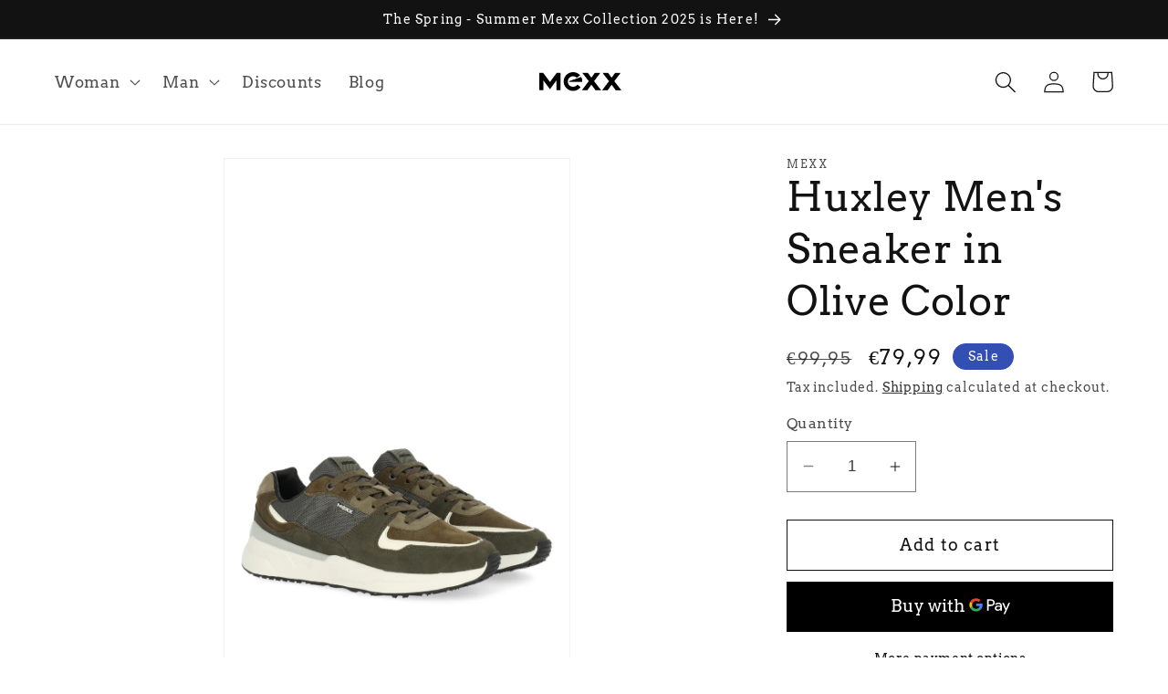

--- FILE ---
content_type: text/html; charset=utf-8
request_url: https://mexxhalkidiki.gr/en/products/%CE%B1%CE%BD%CE%B4%CF%81%CE%B9%CE%BA%CF%8C-sneaker-huxley-%CF%83%CE%B5-olive-%CF%87%CF%81%CF%8E%CE%BC%CE%B1
body_size: 32156
content:
<!doctype html>
<html class="no-js" lang="en">
  <head>
    <meta charset="utf-8">
    <meta http-equiv="X-UA-Compatible" content="IE=edge">
    <meta name="viewport" content="width=device-width,initial-scale=1">
    <meta name="theme-color" content="">
    <link rel="canonical" href="https://mexxhalkidiki.gr/en/products/%ce%b1%ce%bd%ce%b4%cf%81%ce%b9%ce%ba%cf%8c-sneaker-huxley-%cf%83%ce%b5-olive-%cf%87%cf%81%cf%8e%ce%bc%ce%b1">
    <link rel="preconnect" href="https://cdn.shopify.com" crossorigin><link rel="icon" type="image/png" href="//mexxhalkidiki.gr/cdn/shop/files/Mexx_Favicon_1.jpg?crop=center&height=32&v=1680878240&width=32"><link rel="preconnect" href="https://fonts.shopifycdn.com" crossorigin><title>
      Huxley Men&#39;s Sneaker in Olive Color
 &ndash; Mexx-Halkidiki</title>

    
      <meta name="description" content="Brand: MEXX Color: Olive Material: 70% Suded, 30% Nylon Composition: Leeg Code: MXWM004302M">
    

    

<meta property="og:site_name" content="Mexx-Halkidiki">
<meta property="og:url" content="https://mexxhalkidiki.gr/en/products/%ce%b1%ce%bd%ce%b4%cf%81%ce%b9%ce%ba%cf%8c-sneaker-huxley-%cf%83%ce%b5-olive-%cf%87%cf%81%cf%8e%ce%bc%ce%b1">
<meta property="og:title" content="Huxley Men&#39;s Sneaker in Olive Color">
<meta property="og:type" content="product">
<meta property="og:description" content="Brand: MEXX Color: Olive Material: 70% Suded, 30% Nylon Composition: Leeg Code: MXWM004302M"><meta property="og:image" content="http://mexxhalkidiki.gr/cdn/shop/files/MXWM004302M_7002_000_2.jpg?v=1696849407">
  <meta property="og:image:secure_url" content="https://mexxhalkidiki.gr/cdn/shop/files/MXWM004302M_7002_000_2.jpg?v=1696849407">
  <meta property="og:image:width" content="1800">
  <meta property="og:image:height" content="2600"><meta property="og:price:amount" content="79,99">
  <meta property="og:price:currency" content="EUR"><meta name="twitter:card" content="summary_large_image">
<meta name="twitter:title" content="Huxley Men&#39;s Sneaker in Olive Color">
<meta name="twitter:description" content="Brand: MEXX Color: Olive Material: 70% Suded, 30% Nylon Composition: Leeg Code: MXWM004302M">


    <script src="//mexxhalkidiki.gr/cdn/shop/t/1/assets/constants.js?v=165488195745554878101678780677" defer="defer"></script>
    <script src="//mexxhalkidiki.gr/cdn/shop/t/1/assets/pubsub.js?v=2921868252632587581678780694" defer="defer"></script>
    <script src="//mexxhalkidiki.gr/cdn/shop/t/1/assets/global.js?v=85297797553816670871678780684" defer="defer"></script>
    <script>window.performance && window.performance.mark && window.performance.mark('shopify.content_for_header.start');</script><meta id="shopify-digital-wallet" name="shopify-digital-wallet" content="/72695513434/digital_wallets/dialog">
<link rel="alternate" hreflang="x-default" href="https://mexxhalkidiki.gr/products/%CE%B1%CE%BD%CE%B4%CF%81%CE%B9%CE%BA%CF%8C-sneaker-huxley-%CF%83%CE%B5-olive-%CF%87%CF%81%CF%8E%CE%BC%CE%B1">
<link rel="alternate" hreflang="el" href="https://mexxhalkidiki.gr/products/%CE%B1%CE%BD%CE%B4%CF%81%CE%B9%CE%BA%CF%8C-sneaker-huxley-%CF%83%CE%B5-olive-%CF%87%CF%81%CF%8E%CE%BC%CE%B1">
<link rel="alternate" hreflang="en" href="https://mexxhalkidiki.gr/en/products/%CE%B1%CE%BD%CE%B4%CF%81%CE%B9%CE%BA%CF%8C-sneaker-huxley-%CF%83%CE%B5-olive-%CF%87%CF%81%CF%8E%CE%BC%CE%B1">
<link rel="alternate" type="application/json+oembed" href="https://mexxhalkidiki.gr/en/products/%ce%b1%ce%bd%ce%b4%cf%81%ce%b9%ce%ba%cf%8c-sneaker-huxley-%cf%83%ce%b5-olive-%cf%87%cf%81%cf%8e%ce%bc%ce%b1.oembed">
<script async="async" src="/checkouts/internal/preloads.js?locale=en-GR"></script>
<script id="shopify-features" type="application/json">{"accessToken":"ef73885331fe9edaed2d55ff0e609f4e","betas":["rich-media-storefront-analytics"],"domain":"mexxhalkidiki.gr","predictiveSearch":true,"shopId":72695513434,"locale":"en"}</script>
<script>var Shopify = Shopify || {};
Shopify.shop = "mexx-halkidiki.myshopify.com";
Shopify.locale = "en";
Shopify.currency = {"active":"EUR","rate":"1.0"};
Shopify.country = "GR";
Shopify.theme = {"name":"Dawn","id":145936187738,"schema_name":"Dawn","schema_version":"8.0.1","theme_store_id":887,"role":"main"};
Shopify.theme.handle = "null";
Shopify.theme.style = {"id":null,"handle":null};
Shopify.cdnHost = "mexxhalkidiki.gr/cdn";
Shopify.routes = Shopify.routes || {};
Shopify.routes.root = "/en/";</script>
<script type="module">!function(o){(o.Shopify=o.Shopify||{}).modules=!0}(window);</script>
<script>!function(o){function n(){var o=[];function n(){o.push(Array.prototype.slice.apply(arguments))}return n.q=o,n}var t=o.Shopify=o.Shopify||{};t.loadFeatures=n(),t.autoloadFeatures=n()}(window);</script>
<script id="shop-js-analytics" type="application/json">{"pageType":"product"}</script>
<script defer="defer" async type="module" src="//mexxhalkidiki.gr/cdn/shopifycloud/shop-js/modules/v2/client.init-shop-cart-sync_IZsNAliE.en.esm.js"></script>
<script defer="defer" async type="module" src="//mexxhalkidiki.gr/cdn/shopifycloud/shop-js/modules/v2/chunk.common_0OUaOowp.esm.js"></script>
<script type="module">
  await import("//mexxhalkidiki.gr/cdn/shopifycloud/shop-js/modules/v2/client.init-shop-cart-sync_IZsNAliE.en.esm.js");
await import("//mexxhalkidiki.gr/cdn/shopifycloud/shop-js/modules/v2/chunk.common_0OUaOowp.esm.js");

  window.Shopify.SignInWithShop?.initShopCartSync?.({"fedCMEnabled":true,"windoidEnabled":true});

</script>
<script id="__st">var __st={"a":72695513434,"offset":7200,"reqid":"bf54d7ce-a84c-4cbb-88a7-2489fd78b276-1768530124","pageurl":"mexxhalkidiki.gr\/en\/products\/%CE%B1%CE%BD%CE%B4%CF%81%CE%B9%CE%BA%CF%8C-sneaker-huxley-%CF%83%CE%B5-olive-%CF%87%CF%81%CF%8E%CE%BC%CE%B1","u":"4eac5e17c834","p":"product","rtyp":"product","rid":8561778622810};</script>
<script>window.ShopifyPaypalV4VisibilityTracking = true;</script>
<script id="captcha-bootstrap">!function(){'use strict';const t='contact',e='account',n='new_comment',o=[[t,t],['blogs',n],['comments',n],[t,'customer']],c=[[e,'customer_login'],[e,'guest_login'],[e,'recover_customer_password'],[e,'create_customer']],r=t=>t.map((([t,e])=>`form[action*='/${t}']:not([data-nocaptcha='true']) input[name='form_type'][value='${e}']`)).join(','),a=t=>()=>t?[...document.querySelectorAll(t)].map((t=>t.form)):[];function s(){const t=[...o],e=r(t);return a(e)}const i='password',u='form_key',d=['recaptcha-v3-token','g-recaptcha-response','h-captcha-response',i],f=()=>{try{return window.sessionStorage}catch{return}},m='__shopify_v',_=t=>t.elements[u];function p(t,e,n=!1){try{const o=window.sessionStorage,c=JSON.parse(o.getItem(e)),{data:r}=function(t){const{data:e,action:n}=t;return t[m]||n?{data:e,action:n}:{data:t,action:n}}(c);for(const[e,n]of Object.entries(r))t.elements[e]&&(t.elements[e].value=n);n&&o.removeItem(e)}catch(o){console.error('form repopulation failed',{error:o})}}const l='form_type',E='cptcha';function T(t){t.dataset[E]=!0}const w=window,h=w.document,L='Shopify',v='ce_forms',y='captcha';let A=!1;((t,e)=>{const n=(g='f06e6c50-85a8-45c8-87d0-21a2b65856fe',I='https://cdn.shopify.com/shopifycloud/storefront-forms-hcaptcha/ce_storefront_forms_captcha_hcaptcha.v1.5.2.iife.js',D={infoText:'Protected by hCaptcha',privacyText:'Privacy',termsText:'Terms'},(t,e,n)=>{const o=w[L][v],c=o.bindForm;if(c)return c(t,g,e,D).then(n);var r;o.q.push([[t,g,e,D],n]),r=I,A||(h.body.append(Object.assign(h.createElement('script'),{id:'captcha-provider',async:!0,src:r})),A=!0)});var g,I,D;w[L]=w[L]||{},w[L][v]=w[L][v]||{},w[L][v].q=[],w[L][y]=w[L][y]||{},w[L][y].protect=function(t,e){n(t,void 0,e),T(t)},Object.freeze(w[L][y]),function(t,e,n,w,h,L){const[v,y,A,g]=function(t,e,n){const i=e?o:[],u=t?c:[],d=[...i,...u],f=r(d),m=r(i),_=r(d.filter((([t,e])=>n.includes(e))));return[a(f),a(m),a(_),s()]}(w,h,L),I=t=>{const e=t.target;return e instanceof HTMLFormElement?e:e&&e.form},D=t=>v().includes(t);t.addEventListener('submit',(t=>{const e=I(t);if(!e)return;const n=D(e)&&!e.dataset.hcaptchaBound&&!e.dataset.recaptchaBound,o=_(e),c=g().includes(e)&&(!o||!o.value);(n||c)&&t.preventDefault(),c&&!n&&(function(t){try{if(!f())return;!function(t){const e=f();if(!e)return;const n=_(t);if(!n)return;const o=n.value;o&&e.removeItem(o)}(t);const e=Array.from(Array(32),(()=>Math.random().toString(36)[2])).join('');!function(t,e){_(t)||t.append(Object.assign(document.createElement('input'),{type:'hidden',name:u})),t.elements[u].value=e}(t,e),function(t,e){const n=f();if(!n)return;const o=[...t.querySelectorAll(`input[type='${i}']`)].map((({name:t})=>t)),c=[...d,...o],r={};for(const[a,s]of new FormData(t).entries())c.includes(a)||(r[a]=s);n.setItem(e,JSON.stringify({[m]:1,action:t.action,data:r}))}(t,e)}catch(e){console.error('failed to persist form',e)}}(e),e.submit())}));const S=(t,e)=>{t&&!t.dataset[E]&&(n(t,e.some((e=>e===t))),T(t))};for(const o of['focusin','change'])t.addEventListener(o,(t=>{const e=I(t);D(e)&&S(e,y())}));const B=e.get('form_key'),M=e.get(l),P=B&&M;t.addEventListener('DOMContentLoaded',(()=>{const t=y();if(P)for(const e of t)e.elements[l].value===M&&p(e,B);[...new Set([...A(),...v().filter((t=>'true'===t.dataset.shopifyCaptcha))])].forEach((e=>S(e,t)))}))}(h,new URLSearchParams(w.location.search),n,t,e,['guest_login'])})(!0,!0)}();</script>
<script integrity="sha256-4kQ18oKyAcykRKYeNunJcIwy7WH5gtpwJnB7kiuLZ1E=" data-source-attribution="shopify.loadfeatures" defer="defer" src="//mexxhalkidiki.gr/cdn/shopifycloud/storefront/assets/storefront/load_feature-a0a9edcb.js" crossorigin="anonymous"></script>
<script data-source-attribution="shopify.dynamic_checkout.dynamic.init">var Shopify=Shopify||{};Shopify.PaymentButton=Shopify.PaymentButton||{isStorefrontPortableWallets:!0,init:function(){window.Shopify.PaymentButton.init=function(){};var t=document.createElement("script");t.src="https://mexxhalkidiki.gr/cdn/shopifycloud/portable-wallets/latest/portable-wallets.en.js",t.type="module",document.head.appendChild(t)}};
</script>
<script data-source-attribution="shopify.dynamic_checkout.buyer_consent">
  function portableWalletsHideBuyerConsent(e){var t=document.getElementById("shopify-buyer-consent"),n=document.getElementById("shopify-subscription-policy-button");t&&n&&(t.classList.add("hidden"),t.setAttribute("aria-hidden","true"),n.removeEventListener("click",e))}function portableWalletsShowBuyerConsent(e){var t=document.getElementById("shopify-buyer-consent"),n=document.getElementById("shopify-subscription-policy-button");t&&n&&(t.classList.remove("hidden"),t.removeAttribute("aria-hidden"),n.addEventListener("click",e))}window.Shopify?.PaymentButton&&(window.Shopify.PaymentButton.hideBuyerConsent=portableWalletsHideBuyerConsent,window.Shopify.PaymentButton.showBuyerConsent=portableWalletsShowBuyerConsent);
</script>
<script>
  function portableWalletsCleanup(e){e&&e.src&&console.error("Failed to load portable wallets script "+e.src);var t=document.querySelectorAll("shopify-accelerated-checkout .shopify-payment-button__skeleton, shopify-accelerated-checkout-cart .wallet-cart-button__skeleton"),e=document.getElementById("shopify-buyer-consent");for(let e=0;e<t.length;e++)t[e].remove();e&&e.remove()}function portableWalletsNotLoadedAsModule(e){e instanceof ErrorEvent&&"string"==typeof e.message&&e.message.includes("import.meta")&&"string"==typeof e.filename&&e.filename.includes("portable-wallets")&&(window.removeEventListener("error",portableWalletsNotLoadedAsModule),window.Shopify.PaymentButton.failedToLoad=e,"loading"===document.readyState?document.addEventListener("DOMContentLoaded",window.Shopify.PaymentButton.init):window.Shopify.PaymentButton.init())}window.addEventListener("error",portableWalletsNotLoadedAsModule);
</script>

<script type="module" src="https://mexxhalkidiki.gr/cdn/shopifycloud/portable-wallets/latest/portable-wallets.en.js" onError="portableWalletsCleanup(this)" crossorigin="anonymous"></script>
<script nomodule>
  document.addEventListener("DOMContentLoaded", portableWalletsCleanup);
</script>

<link id="shopify-accelerated-checkout-styles" rel="stylesheet" media="screen" href="https://mexxhalkidiki.gr/cdn/shopifycloud/portable-wallets/latest/accelerated-checkout-backwards-compat.css" crossorigin="anonymous">
<style id="shopify-accelerated-checkout-cart">
        #shopify-buyer-consent {
  margin-top: 1em;
  display: inline-block;
  width: 100%;
}

#shopify-buyer-consent.hidden {
  display: none;
}

#shopify-subscription-policy-button {
  background: none;
  border: none;
  padding: 0;
  text-decoration: underline;
  font-size: inherit;
  cursor: pointer;
}

#shopify-subscription-policy-button::before {
  box-shadow: none;
}

      </style>
<script id="sections-script" data-sections="header,footer" defer="defer" src="//mexxhalkidiki.gr/cdn/shop/t/1/compiled_assets/scripts.js?245"></script>
<script>window.performance && window.performance.mark && window.performance.mark('shopify.content_for_header.end');</script>


    <style data-shopify>
      @font-face {
  font-family: Arvo;
  font-weight: 400;
  font-style: normal;
  font-display: swap;
  src: url("//mexxhalkidiki.gr/cdn/fonts/arvo/arvo_n4.cf5897c91bef7f76bce9d45a5025155aa004d2c7.woff2") format("woff2"),
       url("//mexxhalkidiki.gr/cdn/fonts/arvo/arvo_n4.1700444de931e038b31bac25071cca458ea16547.woff") format("woff");
}

      @font-face {
  font-family: Arvo;
  font-weight: 700;
  font-style: normal;
  font-display: swap;
  src: url("//mexxhalkidiki.gr/cdn/fonts/arvo/arvo_n7.8f3c956fdc29536848b99e4058bb94c0bc6ff549.woff2") format("woff2"),
       url("//mexxhalkidiki.gr/cdn/fonts/arvo/arvo_n7.47184f58e3525193269c42cd7e67b9778a00317a.woff") format("woff");
}

      @font-face {
  font-family: Arvo;
  font-weight: 400;
  font-style: italic;
  font-display: swap;
  src: url("//mexxhalkidiki.gr/cdn/fonts/arvo/arvo_i4.d8127b51e6cc2b3be203c5afba45a1844d95ceb5.woff2") format("woff2"),
       url("//mexxhalkidiki.gr/cdn/fonts/arvo/arvo_i4.4be28d65a96908a2cecf22de59a141ec7337fa89.woff") format("woff");
}

      @font-face {
  font-family: Arvo;
  font-weight: 700;
  font-style: italic;
  font-display: swap;
  src: url("//mexxhalkidiki.gr/cdn/fonts/arvo/arvo_i7.a73955a3590c79e1cab6b631a00eae6de44d08f9.woff2") format("woff2"),
       url("//mexxhalkidiki.gr/cdn/fonts/arvo/arvo_i7.cc1c0f2d70931ac3bcbb67c2f96e807a26f9adaf.woff") format("woff");
}

      @font-face {
  font-family: Arvo;
  font-weight: 400;
  font-style: normal;
  font-display: swap;
  src: url("//mexxhalkidiki.gr/cdn/fonts/arvo/arvo_n4.cf5897c91bef7f76bce9d45a5025155aa004d2c7.woff2") format("woff2"),
       url("//mexxhalkidiki.gr/cdn/fonts/arvo/arvo_n4.1700444de931e038b31bac25071cca458ea16547.woff") format("woff");
}


      :root {
        --font-body-family: Arvo, serif;
        --font-body-style: normal;
        --font-body-weight: 400;
        --font-body-weight-bold: 700;

        --font-heading-family: Arvo, serif;
        --font-heading-style: normal;
        --font-heading-weight: 400;

        --font-body-scale: 1.2;
        --font-heading-scale: 0.9166666666666666;

        --color-base-text: 18, 18, 18;
        --color-shadow: 18, 18, 18;
        --color-base-background-1: 255, 255, 255;
        --color-base-background-2: 243, 243, 243;
        --color-base-solid-button-labels: 255, 255, 255;
        --color-base-outline-button-labels: 18, 18, 18;
        --color-base-accent-1: 18, 18, 18;
        --color-base-accent-2: 51, 79, 180;
        --payment-terms-background-color: #ffffff;

        --gradient-base-background-1: #ffffff;
        --gradient-base-background-2: #f3f3f3;
        --gradient-base-accent-1: #121212;
        --gradient-base-accent-2: #334fb4;

        --media-padding: px;
        --media-border-opacity: 0.05;
        --media-border-width: 1px;
        --media-radius: 0px;
        --media-shadow-opacity: 0.0;
        --media-shadow-horizontal-offset: 0px;
        --media-shadow-vertical-offset: 4px;
        --media-shadow-blur-radius: 5px;
        --media-shadow-visible: 0;

        --page-width: 120rem;
        --page-width-margin: 0rem;

        --product-card-image-padding: 0.0rem;
        --product-card-corner-radius: 0.0rem;
        --product-card-text-alignment: left;
        --product-card-border-width: 0.0rem;
        --product-card-border-opacity: 0.1;
        --product-card-shadow-opacity: 0.0;
        --product-card-shadow-visible: 0;
        --product-card-shadow-horizontal-offset: 0.0rem;
        --product-card-shadow-vertical-offset: 0.4rem;
        --product-card-shadow-blur-radius: 0.5rem;

        --collection-card-image-padding: 0.0rem;
        --collection-card-corner-radius: 0.0rem;
        --collection-card-text-alignment: left;
        --collection-card-border-width: 0.0rem;
        --collection-card-border-opacity: 0.1;
        --collection-card-shadow-opacity: 0.0;
        --collection-card-shadow-visible: 0;
        --collection-card-shadow-horizontal-offset: 0.0rem;
        --collection-card-shadow-vertical-offset: 0.4rem;
        --collection-card-shadow-blur-radius: 0.5rem;

        --blog-card-image-padding: 0.0rem;
        --blog-card-corner-radius: 0.0rem;
        --blog-card-text-alignment: left;
        --blog-card-border-width: 0.0rem;
        --blog-card-border-opacity: 0.1;
        --blog-card-shadow-opacity: 0.0;
        --blog-card-shadow-visible: 0;
        --blog-card-shadow-horizontal-offset: 0.0rem;
        --blog-card-shadow-vertical-offset: 0.4rem;
        --blog-card-shadow-blur-radius: 0.5rem;

        --badge-corner-radius: 4.0rem;

        --popup-border-width: 1px;
        --popup-border-opacity: 0.1;
        --popup-corner-radius: 0px;
        --popup-shadow-opacity: 0.0;
        --popup-shadow-horizontal-offset: 0px;
        --popup-shadow-vertical-offset: 4px;
        --popup-shadow-blur-radius: 5px;

        --drawer-border-width: 1px;
        --drawer-border-opacity: 0.1;
        --drawer-shadow-opacity: 0.0;
        --drawer-shadow-horizontal-offset: 0px;
        --drawer-shadow-vertical-offset: 4px;
        --drawer-shadow-blur-radius: 5px;

        --spacing-sections-desktop: 0px;
        --spacing-sections-mobile: 0px;

        --grid-desktop-vertical-spacing: 8px;
        --grid-desktop-horizontal-spacing: 8px;
        --grid-mobile-vertical-spacing: 4px;
        --grid-mobile-horizontal-spacing: 4px;

        --text-boxes-border-opacity: 0.1;
        --text-boxes-border-width: 0px;
        --text-boxes-radius: 0px;
        --text-boxes-shadow-opacity: 0.0;
        --text-boxes-shadow-visible: 0;
        --text-boxes-shadow-horizontal-offset: 0px;
        --text-boxes-shadow-vertical-offset: 4px;
        --text-boxes-shadow-blur-radius: 5px;

        --buttons-radius: 0px;
        --buttons-radius-outset: 0px;
        --buttons-border-width: 1px;
        --buttons-border-opacity: 1.0;
        --buttons-shadow-opacity: 0.0;
        --buttons-shadow-visible: 0;
        --buttons-shadow-horizontal-offset: 0px;
        --buttons-shadow-vertical-offset: 4px;
        --buttons-shadow-blur-radius: 5px;
        --buttons-border-offset: 0px;

        --inputs-radius: 0px;
        --inputs-border-width: 1px;
        --inputs-border-opacity: 0.55;
        --inputs-shadow-opacity: 0.0;
        --inputs-shadow-horizontal-offset: 0px;
        --inputs-margin-offset: 0px;
        --inputs-shadow-vertical-offset: 4px;
        --inputs-shadow-blur-radius: 5px;
        --inputs-radius-outset: 0px;

        --variant-pills-radius: 40px;
        --variant-pills-border-width: 1px;
        --variant-pills-border-opacity: 0.55;
        --variant-pills-shadow-opacity: 0.0;
        --variant-pills-shadow-horizontal-offset: 0px;
        --variant-pills-shadow-vertical-offset: 4px;
        --variant-pills-shadow-blur-radius: 5px;
      }

      *,
      *::before,
      *::after {
        box-sizing: inherit;
      }

      html {
        box-sizing: border-box;
        font-size: calc(var(--font-body-scale) * 62.5%);
        height: 100%;
      }

      body {
        display: grid;
        grid-template-rows: auto auto 1fr auto;
        grid-template-columns: 100%;
        min-height: 100%;
        margin: 0;
        font-size: 1.5rem;
        letter-spacing: 0.06rem;
        line-height: calc(1 + 0.8 / var(--font-body-scale));
        font-family: var(--font-body-family);
        font-style: var(--font-body-style);
        font-weight: var(--font-body-weight);
      }

      @media screen and (min-width: 750px) {
        body {
          font-size: 1.6rem;
        }
      }
    </style>

    <link href="//mexxhalkidiki.gr/cdn/shop/t/1/assets/base.css?v=831047894957930821678780634" rel="stylesheet" type="text/css" media="all" />
<link rel="preload" as="font" href="//mexxhalkidiki.gr/cdn/fonts/arvo/arvo_n4.cf5897c91bef7f76bce9d45a5025155aa004d2c7.woff2" type="font/woff2" crossorigin><link rel="preload" as="font" href="//mexxhalkidiki.gr/cdn/fonts/arvo/arvo_n4.cf5897c91bef7f76bce9d45a5025155aa004d2c7.woff2" type="font/woff2" crossorigin><link rel="stylesheet" href="//mexxhalkidiki.gr/cdn/shop/t/1/assets/component-predictive-search.css?v=85913294783299393391678780666" media="print" onload="this.media='all'"><script>document.documentElement.className = document.documentElement.className.replace('no-js', 'js');
    if (Shopify.designMode) {
      document.documentElement.classList.add('shopify-design-mode');
    }
    </script>
  <link href="https://monorail-edge.shopifysvc.com" rel="dns-prefetch">
<script>(function(){if ("sendBeacon" in navigator && "performance" in window) {try {var session_token_from_headers = performance.getEntriesByType('navigation')[0].serverTiming.find(x => x.name == '_s').description;} catch {var session_token_from_headers = undefined;}var session_cookie_matches = document.cookie.match(/_shopify_s=([^;]*)/);var session_token_from_cookie = session_cookie_matches && session_cookie_matches.length === 2 ? session_cookie_matches[1] : "";var session_token = session_token_from_headers || session_token_from_cookie || "";function handle_abandonment_event(e) {var entries = performance.getEntries().filter(function(entry) {return /monorail-edge.shopifysvc.com/.test(entry.name);});if (!window.abandonment_tracked && entries.length === 0) {window.abandonment_tracked = true;var currentMs = Date.now();var navigation_start = performance.timing.navigationStart;var payload = {shop_id: 72695513434,url: window.location.href,navigation_start,duration: currentMs - navigation_start,session_token,page_type: "product"};window.navigator.sendBeacon("https://monorail-edge.shopifysvc.com/v1/produce", JSON.stringify({schema_id: "online_store_buyer_site_abandonment/1.1",payload: payload,metadata: {event_created_at_ms: currentMs,event_sent_at_ms: currentMs}}));}}window.addEventListener('pagehide', handle_abandonment_event);}}());</script>
<script id="web-pixels-manager-setup">(function e(e,d,r,n,o){if(void 0===o&&(o={}),!Boolean(null===(a=null===(i=window.Shopify)||void 0===i?void 0:i.analytics)||void 0===a?void 0:a.replayQueue)){var i,a;window.Shopify=window.Shopify||{};var t=window.Shopify;t.analytics=t.analytics||{};var s=t.analytics;s.replayQueue=[],s.publish=function(e,d,r){return s.replayQueue.push([e,d,r]),!0};try{self.performance.mark("wpm:start")}catch(e){}var l=function(){var e={modern:/Edge?\/(1{2}[4-9]|1[2-9]\d|[2-9]\d{2}|\d{4,})\.\d+(\.\d+|)|Firefox\/(1{2}[4-9]|1[2-9]\d|[2-9]\d{2}|\d{4,})\.\d+(\.\d+|)|Chrom(ium|e)\/(9{2}|\d{3,})\.\d+(\.\d+|)|(Maci|X1{2}).+ Version\/(15\.\d+|(1[6-9]|[2-9]\d|\d{3,})\.\d+)([,.]\d+|)( \(\w+\)|)( Mobile\/\w+|) Safari\/|Chrome.+OPR\/(9{2}|\d{3,})\.\d+\.\d+|(CPU[ +]OS|iPhone[ +]OS|CPU[ +]iPhone|CPU IPhone OS|CPU iPad OS)[ +]+(15[._]\d+|(1[6-9]|[2-9]\d|\d{3,})[._]\d+)([._]\d+|)|Android:?[ /-](13[3-9]|1[4-9]\d|[2-9]\d{2}|\d{4,})(\.\d+|)(\.\d+|)|Android.+Firefox\/(13[5-9]|1[4-9]\d|[2-9]\d{2}|\d{4,})\.\d+(\.\d+|)|Android.+Chrom(ium|e)\/(13[3-9]|1[4-9]\d|[2-9]\d{2}|\d{4,})\.\d+(\.\d+|)|SamsungBrowser\/([2-9]\d|\d{3,})\.\d+/,legacy:/Edge?\/(1[6-9]|[2-9]\d|\d{3,})\.\d+(\.\d+|)|Firefox\/(5[4-9]|[6-9]\d|\d{3,})\.\d+(\.\d+|)|Chrom(ium|e)\/(5[1-9]|[6-9]\d|\d{3,})\.\d+(\.\d+|)([\d.]+$|.*Safari\/(?![\d.]+ Edge\/[\d.]+$))|(Maci|X1{2}).+ Version\/(10\.\d+|(1[1-9]|[2-9]\d|\d{3,})\.\d+)([,.]\d+|)( \(\w+\)|)( Mobile\/\w+|) Safari\/|Chrome.+OPR\/(3[89]|[4-9]\d|\d{3,})\.\d+\.\d+|(CPU[ +]OS|iPhone[ +]OS|CPU[ +]iPhone|CPU IPhone OS|CPU iPad OS)[ +]+(10[._]\d+|(1[1-9]|[2-9]\d|\d{3,})[._]\d+)([._]\d+|)|Android:?[ /-](13[3-9]|1[4-9]\d|[2-9]\d{2}|\d{4,})(\.\d+|)(\.\d+|)|Mobile Safari.+OPR\/([89]\d|\d{3,})\.\d+\.\d+|Android.+Firefox\/(13[5-9]|1[4-9]\d|[2-9]\d{2}|\d{4,})\.\d+(\.\d+|)|Android.+Chrom(ium|e)\/(13[3-9]|1[4-9]\d|[2-9]\d{2}|\d{4,})\.\d+(\.\d+|)|Android.+(UC? ?Browser|UCWEB|U3)[ /]?(15\.([5-9]|\d{2,})|(1[6-9]|[2-9]\d|\d{3,})\.\d+)\.\d+|SamsungBrowser\/(5\.\d+|([6-9]|\d{2,})\.\d+)|Android.+MQ{2}Browser\/(14(\.(9|\d{2,})|)|(1[5-9]|[2-9]\d|\d{3,})(\.\d+|))(\.\d+|)|K[Aa][Ii]OS\/(3\.\d+|([4-9]|\d{2,})\.\d+)(\.\d+|)/},d=e.modern,r=e.legacy,n=navigator.userAgent;return n.match(d)?"modern":n.match(r)?"legacy":"unknown"}(),u="modern"===l?"modern":"legacy",c=(null!=n?n:{modern:"",legacy:""})[u],f=function(e){return[e.baseUrl,"/wpm","/b",e.hashVersion,"modern"===e.buildTarget?"m":"l",".js"].join("")}({baseUrl:d,hashVersion:r,buildTarget:u}),m=function(e){var d=e.version,r=e.bundleTarget,n=e.surface,o=e.pageUrl,i=e.monorailEndpoint;return{emit:function(e){var a=e.status,t=e.errorMsg,s=(new Date).getTime(),l=JSON.stringify({metadata:{event_sent_at_ms:s},events:[{schema_id:"web_pixels_manager_load/3.1",payload:{version:d,bundle_target:r,page_url:o,status:a,surface:n,error_msg:t},metadata:{event_created_at_ms:s}}]});if(!i)return console&&console.warn&&console.warn("[Web Pixels Manager] No Monorail endpoint provided, skipping logging."),!1;try{return self.navigator.sendBeacon.bind(self.navigator)(i,l)}catch(e){}var u=new XMLHttpRequest;try{return u.open("POST",i,!0),u.setRequestHeader("Content-Type","text/plain"),u.send(l),!0}catch(e){return console&&console.warn&&console.warn("[Web Pixels Manager] Got an unhandled error while logging to Monorail."),!1}}}}({version:r,bundleTarget:l,surface:e.surface,pageUrl:self.location.href,monorailEndpoint:e.monorailEndpoint});try{o.browserTarget=l,function(e){var d=e.src,r=e.async,n=void 0===r||r,o=e.onload,i=e.onerror,a=e.sri,t=e.scriptDataAttributes,s=void 0===t?{}:t,l=document.createElement("script"),u=document.querySelector("head"),c=document.querySelector("body");if(l.async=n,l.src=d,a&&(l.integrity=a,l.crossOrigin="anonymous"),s)for(var f in s)if(Object.prototype.hasOwnProperty.call(s,f))try{l.dataset[f]=s[f]}catch(e){}if(o&&l.addEventListener("load",o),i&&l.addEventListener("error",i),u)u.appendChild(l);else{if(!c)throw new Error("Did not find a head or body element to append the script");c.appendChild(l)}}({src:f,async:!0,onload:function(){if(!function(){var e,d;return Boolean(null===(d=null===(e=window.Shopify)||void 0===e?void 0:e.analytics)||void 0===d?void 0:d.initialized)}()){var d=window.webPixelsManager.init(e)||void 0;if(d){var r=window.Shopify.analytics;r.replayQueue.forEach((function(e){var r=e[0],n=e[1],o=e[2];d.publishCustomEvent(r,n,o)})),r.replayQueue=[],r.publish=d.publishCustomEvent,r.visitor=d.visitor,r.initialized=!0}}},onerror:function(){return m.emit({status:"failed",errorMsg:"".concat(f," has failed to load")})},sri:function(e){var d=/^sha384-[A-Za-z0-9+/=]+$/;return"string"==typeof e&&d.test(e)}(c)?c:"",scriptDataAttributes:o}),m.emit({status:"loading"})}catch(e){m.emit({status:"failed",errorMsg:(null==e?void 0:e.message)||"Unknown error"})}}})({shopId: 72695513434,storefrontBaseUrl: "https://mexxhalkidiki.gr",extensionsBaseUrl: "https://extensions.shopifycdn.com/cdn/shopifycloud/web-pixels-manager",monorailEndpoint: "https://monorail-edge.shopifysvc.com/unstable/produce_batch",surface: "storefront-renderer",enabledBetaFlags: ["2dca8a86"],webPixelsConfigList: [{"id":"shopify-app-pixel","configuration":"{}","eventPayloadVersion":"v1","runtimeContext":"STRICT","scriptVersion":"0450","apiClientId":"shopify-pixel","type":"APP","privacyPurposes":["ANALYTICS","MARKETING"]},{"id":"shopify-custom-pixel","eventPayloadVersion":"v1","runtimeContext":"LAX","scriptVersion":"0450","apiClientId":"shopify-pixel","type":"CUSTOM","privacyPurposes":["ANALYTICS","MARKETING"]}],isMerchantRequest: false,initData: {"shop":{"name":"Mexx-Halkidiki","paymentSettings":{"currencyCode":"EUR"},"myshopifyDomain":"mexx-halkidiki.myshopify.com","countryCode":"GR","storefrontUrl":"https:\/\/mexxhalkidiki.gr\/en"},"customer":null,"cart":null,"checkout":null,"productVariants":[{"price":{"amount":79.99,"currencyCode":"EUR"},"product":{"title":"Huxley Men's Sneaker in Olive Color","vendor":"MEXX","id":"8561778622810","untranslatedTitle":"Huxley Men's Sneaker in Olive Color","url":"\/en\/products\/%CE%B1%CE%BD%CE%B4%CF%81%CE%B9%CE%BA%CF%8C-sneaker-huxley-%CF%83%CE%B5-olive-%CF%87%CF%81%CF%8E%CE%BC%CE%B1","type":"Men Shoes"},"id":"47154009375066","image":{"src":"\/\/mexxhalkidiki.gr\/cdn\/shop\/files\/MXWM004302M_7002_000_2.jpg?v=1696849407"},"sku":"","title":"Default Title","untranslatedTitle":"Default Title"}],"purchasingCompany":null},},"https://mexxhalkidiki.gr/cdn","fcfee988w5aeb613cpc8e4bc33m6693e112",{"modern":"","legacy":""},{"shopId":"72695513434","storefrontBaseUrl":"https:\/\/mexxhalkidiki.gr","extensionBaseUrl":"https:\/\/extensions.shopifycdn.com\/cdn\/shopifycloud\/web-pixels-manager","surface":"storefront-renderer","enabledBetaFlags":"[\"2dca8a86\"]","isMerchantRequest":"false","hashVersion":"fcfee988w5aeb613cpc8e4bc33m6693e112","publish":"custom","events":"[[\"page_viewed\",{}],[\"product_viewed\",{\"productVariant\":{\"price\":{\"amount\":79.99,\"currencyCode\":\"EUR\"},\"product\":{\"title\":\"Huxley Men's Sneaker in Olive Color\",\"vendor\":\"MEXX\",\"id\":\"8561778622810\",\"untranslatedTitle\":\"Huxley Men's Sneaker in Olive Color\",\"url\":\"\/en\/products\/%CE%B1%CE%BD%CE%B4%CF%81%CE%B9%CE%BA%CF%8C-sneaker-huxley-%CF%83%CE%B5-olive-%CF%87%CF%81%CF%8E%CE%BC%CE%B1\",\"type\":\"Men Shoes\"},\"id\":\"47154009375066\",\"image\":{\"src\":\"\/\/mexxhalkidiki.gr\/cdn\/shop\/files\/MXWM004302M_7002_000_2.jpg?v=1696849407\"},\"sku\":\"\",\"title\":\"Default Title\",\"untranslatedTitle\":\"Default Title\"}}]]"});</script><script>
  window.ShopifyAnalytics = window.ShopifyAnalytics || {};
  window.ShopifyAnalytics.meta = window.ShopifyAnalytics.meta || {};
  window.ShopifyAnalytics.meta.currency = 'EUR';
  var meta = {"product":{"id":8561778622810,"gid":"gid:\/\/shopify\/Product\/8561778622810","vendor":"MEXX","type":"Men Shoes","handle":"ανδρικό-sneaker-huxley-σε-olive-χρώμα","variants":[{"id":47154009375066,"price":7999,"name":"Huxley Men's Sneaker in Olive Color","public_title":null,"sku":""}],"remote":false},"page":{"pageType":"product","resourceType":"product","resourceId":8561778622810,"requestId":"bf54d7ce-a84c-4cbb-88a7-2489fd78b276-1768530124"}};
  for (var attr in meta) {
    window.ShopifyAnalytics.meta[attr] = meta[attr];
  }
</script>
<script class="analytics">
  (function () {
    var customDocumentWrite = function(content) {
      var jquery = null;

      if (window.jQuery) {
        jquery = window.jQuery;
      } else if (window.Checkout && window.Checkout.$) {
        jquery = window.Checkout.$;
      }

      if (jquery) {
        jquery('body').append(content);
      }
    };

    var hasLoggedConversion = function(token) {
      if (token) {
        return document.cookie.indexOf('loggedConversion=' + token) !== -1;
      }
      return false;
    }

    var setCookieIfConversion = function(token) {
      if (token) {
        var twoMonthsFromNow = new Date(Date.now());
        twoMonthsFromNow.setMonth(twoMonthsFromNow.getMonth() + 2);

        document.cookie = 'loggedConversion=' + token + '; expires=' + twoMonthsFromNow;
      }
    }

    var trekkie = window.ShopifyAnalytics.lib = window.trekkie = window.trekkie || [];
    if (trekkie.integrations) {
      return;
    }
    trekkie.methods = [
      'identify',
      'page',
      'ready',
      'track',
      'trackForm',
      'trackLink'
    ];
    trekkie.factory = function(method) {
      return function() {
        var args = Array.prototype.slice.call(arguments);
        args.unshift(method);
        trekkie.push(args);
        return trekkie;
      };
    };
    for (var i = 0; i < trekkie.methods.length; i++) {
      var key = trekkie.methods[i];
      trekkie[key] = trekkie.factory(key);
    }
    trekkie.load = function(config) {
      trekkie.config = config || {};
      trekkie.config.initialDocumentCookie = document.cookie;
      var first = document.getElementsByTagName('script')[0];
      var script = document.createElement('script');
      script.type = 'text/javascript';
      script.onerror = function(e) {
        var scriptFallback = document.createElement('script');
        scriptFallback.type = 'text/javascript';
        scriptFallback.onerror = function(error) {
                var Monorail = {
      produce: function produce(monorailDomain, schemaId, payload) {
        var currentMs = new Date().getTime();
        var event = {
          schema_id: schemaId,
          payload: payload,
          metadata: {
            event_created_at_ms: currentMs,
            event_sent_at_ms: currentMs
          }
        };
        return Monorail.sendRequest("https://" + monorailDomain + "/v1/produce", JSON.stringify(event));
      },
      sendRequest: function sendRequest(endpointUrl, payload) {
        // Try the sendBeacon API
        if (window && window.navigator && typeof window.navigator.sendBeacon === 'function' && typeof window.Blob === 'function' && !Monorail.isIos12()) {
          var blobData = new window.Blob([payload], {
            type: 'text/plain'
          });

          if (window.navigator.sendBeacon(endpointUrl, blobData)) {
            return true;
          } // sendBeacon was not successful

        } // XHR beacon

        var xhr = new XMLHttpRequest();

        try {
          xhr.open('POST', endpointUrl);
          xhr.setRequestHeader('Content-Type', 'text/plain');
          xhr.send(payload);
        } catch (e) {
          console.log(e);
        }

        return false;
      },
      isIos12: function isIos12() {
        return window.navigator.userAgent.lastIndexOf('iPhone; CPU iPhone OS 12_') !== -1 || window.navigator.userAgent.lastIndexOf('iPad; CPU OS 12_') !== -1;
      }
    };
    Monorail.produce('monorail-edge.shopifysvc.com',
      'trekkie_storefront_load_errors/1.1',
      {shop_id: 72695513434,
      theme_id: 145936187738,
      app_name: "storefront",
      context_url: window.location.href,
      source_url: "//mexxhalkidiki.gr/cdn/s/trekkie.storefront.cd680fe47e6c39ca5d5df5f0a32d569bc48c0f27.min.js"});

        };
        scriptFallback.async = true;
        scriptFallback.src = '//mexxhalkidiki.gr/cdn/s/trekkie.storefront.cd680fe47e6c39ca5d5df5f0a32d569bc48c0f27.min.js';
        first.parentNode.insertBefore(scriptFallback, first);
      };
      script.async = true;
      script.src = '//mexxhalkidiki.gr/cdn/s/trekkie.storefront.cd680fe47e6c39ca5d5df5f0a32d569bc48c0f27.min.js';
      first.parentNode.insertBefore(script, first);
    };
    trekkie.load(
      {"Trekkie":{"appName":"storefront","development":false,"defaultAttributes":{"shopId":72695513434,"isMerchantRequest":null,"themeId":145936187738,"themeCityHash":"6038350404808499757","contentLanguage":"en","currency":"EUR","eventMetadataId":"e53beb38-d7bb-444a-affb-70d1a1e8a69d"},"isServerSideCookieWritingEnabled":true,"monorailRegion":"shop_domain","enabledBetaFlags":["65f19447"]},"Session Attribution":{},"S2S":{"facebookCapiEnabled":false,"source":"trekkie-storefront-renderer","apiClientId":580111}}
    );

    var loaded = false;
    trekkie.ready(function() {
      if (loaded) return;
      loaded = true;

      window.ShopifyAnalytics.lib = window.trekkie;

      var originalDocumentWrite = document.write;
      document.write = customDocumentWrite;
      try { window.ShopifyAnalytics.merchantGoogleAnalytics.call(this); } catch(error) {};
      document.write = originalDocumentWrite;

      window.ShopifyAnalytics.lib.page(null,{"pageType":"product","resourceType":"product","resourceId":8561778622810,"requestId":"bf54d7ce-a84c-4cbb-88a7-2489fd78b276-1768530124","shopifyEmitted":true});

      var match = window.location.pathname.match(/checkouts\/(.+)\/(thank_you|post_purchase)/)
      var token = match? match[1]: undefined;
      if (!hasLoggedConversion(token)) {
        setCookieIfConversion(token);
        window.ShopifyAnalytics.lib.track("Viewed Product",{"currency":"EUR","variantId":47154009375066,"productId":8561778622810,"productGid":"gid:\/\/shopify\/Product\/8561778622810","name":"Huxley Men's Sneaker in Olive Color","price":"79.99","sku":"","brand":"MEXX","variant":null,"category":"Men Shoes","nonInteraction":true,"remote":false},undefined,undefined,{"shopifyEmitted":true});
      window.ShopifyAnalytics.lib.track("monorail:\/\/trekkie_storefront_viewed_product\/1.1",{"currency":"EUR","variantId":47154009375066,"productId":8561778622810,"productGid":"gid:\/\/shopify\/Product\/8561778622810","name":"Huxley Men's Sneaker in Olive Color","price":"79.99","sku":"","brand":"MEXX","variant":null,"category":"Men Shoes","nonInteraction":true,"remote":false,"referer":"https:\/\/mexxhalkidiki.gr\/en\/products\/%CE%B1%CE%BD%CE%B4%CF%81%CE%B9%CE%BA%CF%8C-sneaker-huxley-%CF%83%CE%B5-olive-%CF%87%CF%81%CF%8E%CE%BC%CE%B1"});
      }
    });


        var eventsListenerScript = document.createElement('script');
        eventsListenerScript.async = true;
        eventsListenerScript.src = "//mexxhalkidiki.gr/cdn/shopifycloud/storefront/assets/shop_events_listener-3da45d37.js";
        document.getElementsByTagName('head')[0].appendChild(eventsListenerScript);

})();</script>
<script
  defer
  src="https://mexxhalkidiki.gr/cdn/shopifycloud/perf-kit/shopify-perf-kit-3.0.3.min.js"
  data-application="storefront-renderer"
  data-shop-id="72695513434"
  data-render-region="gcp-us-east1"
  data-page-type="product"
  data-theme-instance-id="145936187738"
  data-theme-name="Dawn"
  data-theme-version="8.0.1"
  data-monorail-region="shop_domain"
  data-resource-timing-sampling-rate="10"
  data-shs="true"
  data-shs-beacon="true"
  data-shs-export-with-fetch="true"
  data-shs-logs-sample-rate="1"
  data-shs-beacon-endpoint="https://mexxhalkidiki.gr/api/collect"
></script>
</head>

  <body class="gradient">
    <a class="skip-to-content-link button visually-hidden" href="#MainContent">
      Skip to content
    </a><!-- BEGIN sections: header-group -->
<div id="shopify-section-sections--18286981120346__announcement-bar" class="shopify-section shopify-section-group-header-group announcement-bar-section"><div class="announcement-bar color-accent-1 gradient" role="region" aria-label="Announcement" ><a href="/en/collections" class="announcement-bar__link link link--text focus-inset animate-arrow"><div class="page-width">
                <p class="announcement-bar__message center h5">
                  <span>The Spring - Summer Mexx Collection 2025 is Here!</span><svg
  viewBox="0 0 14 10"
  fill="none"
  aria-hidden="true"
  focusable="false"
  class="icon icon-arrow"
  xmlns="http://www.w3.org/2000/svg"
>
  <path fill-rule="evenodd" clip-rule="evenodd" d="M8.537.808a.5.5 0 01.817-.162l4 4a.5.5 0 010 .708l-4 4a.5.5 0 11-.708-.708L11.793 5.5H1a.5.5 0 010-1h10.793L8.646 1.354a.5.5 0 01-.109-.546z" fill="currentColor">
</svg>

</p>
              </div></a></div>
</div><div id="shopify-section-sections--18286981120346__header" class="shopify-section shopify-section-group-header-group section-header"><link rel="stylesheet" href="//mexxhalkidiki.gr/cdn/shop/t/1/assets/component-list-menu.css?v=151968516119678728991678780655" media="print" onload="this.media='all'">
<link rel="stylesheet" href="//mexxhalkidiki.gr/cdn/shop/t/1/assets/component-search.css?v=184225813856820874251678780672" media="print" onload="this.media='all'">
<link rel="stylesheet" href="//mexxhalkidiki.gr/cdn/shop/t/1/assets/component-menu-drawer.css?v=182311192829367774911678780660" media="print" onload="this.media='all'">
<link rel="stylesheet" href="//mexxhalkidiki.gr/cdn/shop/t/1/assets/component-cart-notification.css?v=137625604348931474661678780646" media="print" onload="this.media='all'">
<link rel="stylesheet" href="//mexxhalkidiki.gr/cdn/shop/t/1/assets/component-cart-items.css?v=23917223812499722491678780645" media="print" onload="this.media='all'"><link rel="stylesheet" href="//mexxhalkidiki.gr/cdn/shop/t/1/assets/component-price.css?v=65402837579211014041678780667" media="print" onload="this.media='all'">
  <link rel="stylesheet" href="//mexxhalkidiki.gr/cdn/shop/t/1/assets/component-loading-overlay.css?v=167310470843593579841678780659" media="print" onload="this.media='all'"><noscript><link href="//mexxhalkidiki.gr/cdn/shop/t/1/assets/component-list-menu.css?v=151968516119678728991678780655" rel="stylesheet" type="text/css" media="all" /></noscript>
<noscript><link href="//mexxhalkidiki.gr/cdn/shop/t/1/assets/component-search.css?v=184225813856820874251678780672" rel="stylesheet" type="text/css" media="all" /></noscript>
<noscript><link href="//mexxhalkidiki.gr/cdn/shop/t/1/assets/component-menu-drawer.css?v=182311192829367774911678780660" rel="stylesheet" type="text/css" media="all" /></noscript>
<noscript><link href="//mexxhalkidiki.gr/cdn/shop/t/1/assets/component-cart-notification.css?v=137625604348931474661678780646" rel="stylesheet" type="text/css" media="all" /></noscript>
<noscript><link href="//mexxhalkidiki.gr/cdn/shop/t/1/assets/component-cart-items.css?v=23917223812499722491678780645" rel="stylesheet" type="text/css" media="all" /></noscript>

<style>
  header-drawer {
    justify-self: start;
    margin-left: -1.2rem;
  }

  .header__heading-logo {
    max-width: 90px;
  }@media screen and (min-width: 990px) {
    header-drawer {
      display: none;
    }
  }

  .menu-drawer-container {
    display: flex;
  }

  .list-menu {
    list-style: none;
    padding: 0;
    margin: 0;
  }

  .list-menu--inline {
    display: inline-flex;
    flex-wrap: wrap;
  }

  summary.list-menu__item {
    padding-right: 2.7rem;
  }

  .list-menu__item {
    display: flex;
    align-items: center;
    line-height: calc(1 + 0.3 / var(--font-body-scale));
  }

  .list-menu__item--link {
    text-decoration: none;
    padding-bottom: 1rem;
    padding-top: 1rem;
    line-height: calc(1 + 0.8 / var(--font-body-scale));
  }

  @media screen and (min-width: 750px) {
    .list-menu__item--link {
      padding-bottom: 0.5rem;
      padding-top: 0.5rem;
    }
  }
</style><style data-shopify>.header {
    padding-top: 10px;
    padding-bottom: 10px;
  }

  .section-header {
    position: sticky; /* This is for fixing a Safari z-index issue. PR #2147 */
    margin-bottom: 0px;
  }

  @media screen and (min-width: 750px) {
    .section-header {
      margin-bottom: 0px;
    }
  }

  @media screen and (min-width: 990px) {
    .header {
      padding-top: 20px;
      padding-bottom: 20px;
    }
  }</style><script src="//mexxhalkidiki.gr/cdn/shop/t/1/assets/details-disclosure.js?v=153497636716254413831678780680" defer="defer"></script>
<script src="//mexxhalkidiki.gr/cdn/shop/t/1/assets/details-modal.js?v=4511761896672669691678780681" defer="defer"></script>
<script src="//mexxhalkidiki.gr/cdn/shop/t/1/assets/cart-notification.js?v=160453272920806432391678780636" defer="defer"></script>
<script src="//mexxhalkidiki.gr/cdn/shop/t/1/assets/search-form.js?v=113639710312857635801678780697" defer="defer"></script><svg xmlns="http://www.w3.org/2000/svg" class="hidden">
  <symbol id="icon-search" viewbox="0 0 18 19" fill="none">
    <path fill-rule="evenodd" clip-rule="evenodd" d="M11.03 11.68A5.784 5.784 0 112.85 3.5a5.784 5.784 0 018.18 8.18zm.26 1.12a6.78 6.78 0 11.72-.7l5.4 5.4a.5.5 0 11-.71.7l-5.41-5.4z" fill="currentColor"/>
  </symbol>

  <symbol id="icon-reset" class="icon icon-close"  fill="none" viewBox="0 0 18 18" stroke="currentColor">
    <circle r="8.5" cy="9" cx="9" stroke-opacity="0.2"/>
    <path d="M6.82972 6.82915L1.17193 1.17097" stroke-linecap="round" stroke-linejoin="round" transform="translate(5 5)"/>
    <path d="M1.22896 6.88502L6.77288 1.11523" stroke-linecap="round" stroke-linejoin="round" transform="translate(5 5)"/>
  </symbol>

  <symbol id="icon-close" class="icon icon-close" fill="none" viewBox="0 0 18 17">
    <path d="M.865 15.978a.5.5 0 00.707.707l7.433-7.431 7.579 7.282a.501.501 0 00.846-.37.5.5 0 00-.153-.351L9.712 8.546l7.417-7.416a.5.5 0 10-.707-.708L8.991 7.853 1.413.573a.5.5 0 10-.693.72l7.563 7.268-7.418 7.417z" fill="currentColor">
  </symbol>
</svg>
<sticky-header data-sticky-type="on-scroll-up" class="header-wrapper color-background-1 gradient header-wrapper--border-bottom">
  <header class="header header--middle-center header--mobile-center page-width header--has-menu"><header-drawer data-breakpoint="tablet">
        <details id="Details-menu-drawer-container" class="menu-drawer-container">
          <summary class="header__icon header__icon--menu header__icon--summary link focus-inset" aria-label="Menu">
            <span>
              <svg
  xmlns="http://www.w3.org/2000/svg"
  aria-hidden="true"
  focusable="false"
  class="icon icon-hamburger"
  fill="none"
  viewBox="0 0 18 16"
>
  <path d="M1 .5a.5.5 0 100 1h15.71a.5.5 0 000-1H1zM.5 8a.5.5 0 01.5-.5h15.71a.5.5 0 010 1H1A.5.5 0 01.5 8zm0 7a.5.5 0 01.5-.5h15.71a.5.5 0 010 1H1a.5.5 0 01-.5-.5z" fill="currentColor">
</svg>

              <svg
  xmlns="http://www.w3.org/2000/svg"
  aria-hidden="true"
  focusable="false"
  class="icon icon-close"
  fill="none"
  viewBox="0 0 18 17"
>
  <path d="M.865 15.978a.5.5 0 00.707.707l7.433-7.431 7.579 7.282a.501.501 0 00.846-.37.5.5 0 00-.153-.351L9.712 8.546l7.417-7.416a.5.5 0 10-.707-.708L8.991 7.853 1.413.573a.5.5 0 10-.693.72l7.563 7.268-7.418 7.417z" fill="currentColor">
</svg>

            </span>
          </summary>
          <div id="menu-drawer" class="gradient menu-drawer motion-reduce" tabindex="-1">
            <div class="menu-drawer__inner-container">
              <div class="menu-drawer__navigation-container">
                <nav class="menu-drawer__navigation">
                  <ul class="menu-drawer__menu has-submenu list-menu" role="list"><li><details id="Details-menu-drawer-menu-item-1">
                            <summary class="menu-drawer__menu-item list-menu__item link link--text focus-inset">
                              Woman
                              <svg
  viewBox="0 0 14 10"
  fill="none"
  aria-hidden="true"
  focusable="false"
  class="icon icon-arrow"
  xmlns="http://www.w3.org/2000/svg"
>
  <path fill-rule="evenodd" clip-rule="evenodd" d="M8.537.808a.5.5 0 01.817-.162l4 4a.5.5 0 010 .708l-4 4a.5.5 0 11-.708-.708L11.793 5.5H1a.5.5 0 010-1h10.793L8.646 1.354a.5.5 0 01-.109-.546z" fill="currentColor">
</svg>

                              <svg aria-hidden="true" focusable="false" class="icon icon-caret" viewBox="0 0 10 6">
  <path fill-rule="evenodd" clip-rule="evenodd" d="M9.354.646a.5.5 0 00-.708 0L5 4.293 1.354.646a.5.5 0 00-.708.708l4 4a.5.5 0 00.708 0l4-4a.5.5 0 000-.708z" fill="currentColor">
</svg>

                            </summary>
                            <div id="link-γυναίκα" class="menu-drawer__submenu has-submenu gradient motion-reduce" tabindex="-1">
                              <div class="menu-drawer__inner-submenu">
                                <button class="menu-drawer__close-button link link--text focus-inset" aria-expanded="true">
                                  <svg
  viewBox="0 0 14 10"
  fill="none"
  aria-hidden="true"
  focusable="false"
  class="icon icon-arrow"
  xmlns="http://www.w3.org/2000/svg"
>
  <path fill-rule="evenodd" clip-rule="evenodd" d="M8.537.808a.5.5 0 01.817-.162l4 4a.5.5 0 010 .708l-4 4a.5.5 0 11-.708-.708L11.793 5.5H1a.5.5 0 010-1h10.793L8.646 1.354a.5.5 0 01-.109-.546z" fill="currentColor">
</svg>

                                  Woman
                                </button>
                                <ul class="menu-drawer__menu list-menu" role="list" tabindex="-1"><li><a href="/en/collections/%CE%B3%CF%85%CE%BD%CE%B1%CE%B9%CE%BA%CE%B5%CE%AF%CE%B1-%CE%BC%CF%80%CE%BB%CE%BF%CF%85%CE%B6%CE%AC%CE%BA%CE%B9%CE%B1" class="menu-drawer__menu-item link link--text list-menu__item focus-inset">
                                          T-shirts
                                        </a></li><li><a href="/en/collections/%CE%B3%CF%85%CE%BD%CE%B1%CE%B9%CE%BA%CE%B5%CE%AF%CE%B1-%CF%86%CE%BF%CF%81%CE%AD%CE%BC%CE%B1%CF%84%CE%B1" class="menu-drawer__menu-item link link--text list-menu__item focus-inset">
                                          Dresses
                                        </a></li><li><a href="/en/collections/%CE%B3%CF%85%CE%BD%CE%B1%CE%B9%CE%BA%CE%B5%CE%AF%CE%B5%CF%82-%CE%BC%CF%80%CE%BB%CE%BF%CF%8D%CE%B6%CE%B5%CF%82" class="menu-drawer__menu-item link link--text list-menu__item focus-inset">
                                          Blouses
                                        </a></li><li><a href="/en/collections/%CE%B3%CF%85%CE%BD%CE%B1%CE%B9%CE%BA%CE%B5%CE%AF%CE%B1-%CF%80%CE%B1%CE%BD%CF%84%CE%B5%CE%BB%CF%8C%CE%BD%CE%B9%CE%B1" class="menu-drawer__menu-item link link--text list-menu__item focus-inset">
                                          Pants
                                        </a></li><li><a href="/en/collections/%CE%B3%CF%85%CE%BD%CE%B1%CE%B9%CE%BA%CE%B5%CE%AF%CE%B5%CF%82-%CF%84%CF%83%CE%AC%CE%BD%CF%84%CE%B5%CF%82" class="menu-drawer__menu-item link link--text list-menu__item focus-inset">
                                          Bags
                                        </a></li><li><a href="/en/collections/%CE%B3%CF%85%CE%BD%CE%B1%CE%B9%CE%BA%CE%B5%CE%AF%CE%B1-%CF%83%CE%B1%CE%BA%CE%AC%CE%BA%CE%B9%CE%B1-jackets" class="menu-drawer__menu-item link link--text list-menu__item focus-inset">
                                          Jackets &amp;amp; Coats
                                        </a></li><li><a href="/en/collections/%CE%B3%CF%85%CE%BD%CE%B1%CE%B9%CE%BA%CE%B5%CE%AF%CE%B1-sport" class="menu-drawer__menu-item link link--text list-menu__item focus-inset">
                                          Sport
                                        </a></li><li><a href="/en/collections/%CE%B3%CF%85%CE%BD%CE%B1%CE%B9%CE%BA%CE%B5%CE%AF%CE%B1-%CF%85%CF%80%CE%BF%CE%B4%CE%AE%CE%BC%CE%B1%CF%84%CE%B1" class="menu-drawer__menu-item link link--text list-menu__item focus-inset">
                                          Shoes
                                        </a></li></ul>
                              </div>
                            </div>
                          </details></li><li><details id="Details-menu-drawer-menu-item-2">
                            <summary class="menu-drawer__menu-item list-menu__item link link--text focus-inset">
                              Man
                              <svg
  viewBox="0 0 14 10"
  fill="none"
  aria-hidden="true"
  focusable="false"
  class="icon icon-arrow"
  xmlns="http://www.w3.org/2000/svg"
>
  <path fill-rule="evenodd" clip-rule="evenodd" d="M8.537.808a.5.5 0 01.817-.162l4 4a.5.5 0 010 .708l-4 4a.5.5 0 11-.708-.708L11.793 5.5H1a.5.5 0 010-1h10.793L8.646 1.354a.5.5 0 01-.109-.546z" fill="currentColor">
</svg>

                              <svg aria-hidden="true" focusable="false" class="icon icon-caret" viewBox="0 0 10 6">
  <path fill-rule="evenodd" clip-rule="evenodd" d="M9.354.646a.5.5 0 00-.708 0L5 4.293 1.354.646a.5.5 0 00-.708.708l4 4a.5.5 0 00.708 0l4-4a.5.5 0 000-.708z" fill="currentColor">
</svg>

                            </summary>
                            <div id="link-άνδρας" class="menu-drawer__submenu has-submenu gradient motion-reduce" tabindex="-1">
                              <div class="menu-drawer__inner-submenu">
                                <button class="menu-drawer__close-button link link--text focus-inset" aria-expanded="true">
                                  <svg
  viewBox="0 0 14 10"
  fill="none"
  aria-hidden="true"
  focusable="false"
  class="icon icon-arrow"
  xmlns="http://www.w3.org/2000/svg"
>
  <path fill-rule="evenodd" clip-rule="evenodd" d="M8.537.808a.5.5 0 01.817-.162l4 4a.5.5 0 010 .708l-4 4a.5.5 0 11-.708-.708L11.793 5.5H1a.5.5 0 010-1h10.793L8.646 1.354a.5.5 0 01-.109-.546z" fill="currentColor">
</svg>

                                  Man
                                </button>
                                <ul class="menu-drawer__menu list-menu" role="list" tabindex="-1"><li><a href="/en/collections/%CE%B1%CE%BD%CE%B4%CF%81%CE%B9%CE%BA%CE%AC-%CE%BC%CF%80%CE%BB%CE%BF%CF%85%CE%B6%CE%AC%CE%BA%CE%B9%CE%B1" class="menu-drawer__menu-item link link--text list-menu__item focus-inset">
                                          T-shirts
                                        </a></li><li><a href="/en/collections/%CE%B1%CE%BD%CE%B4%CF%81%CE%B9%CE%BA%CE%AC-%CF%80%CE%BF%CF%85%CE%BA%CE%AC%CE%BC%CE%B9%CF%83%CE%B1" class="menu-drawer__menu-item link link--text list-menu__item focus-inset">
                                          Shirts
                                        </a></li><li><a href="/en/collections/%CE%B1%CE%BD%CE%B4%CF%81%CE%B9%CE%BA%CE%AC-%CF%80%CE%B1%CE%BD%CF%84%CE%B5%CE%BB%CF%8C%CE%BD%CE%B9%CE%B1" class="menu-drawer__menu-item link link--text list-menu__item focus-inset">
                                          Pants
                                        </a></li><li><a href="/en/collections/%CE%B1%CE%BD%CE%B4%CF%81%CE%B9%CE%BA%CE%AC-%CF%83%CE%B1%CE%BA%CE%AC%CE%BA%CE%B9%CE%B1-jackets" class="menu-drawer__menu-item link link--text list-menu__item focus-inset">
                                          Jackets &amp;amp; Coats
                                        </a></li><li><a href="/en/collections/%CE%B1%CE%BD%CE%B4%CF%81%CE%B9%CE%BA%CE%AD%CF%82-%CE%BC%CF%80%CE%BB%CE%BF%CF%8D%CE%B6%CE%B5%CF%82" class="menu-drawer__menu-item link link--text list-menu__item focus-inset">
                                          Blouses
                                        </a></li><li><a href="/en/collections/%CE%B1%CE%BD%CE%B4%CF%81%CE%B9%CE%BA%CE%AD%CF%82-%CF%84%CF%83%CE%AC%CE%BD%CF%84%CE%B5%CF%82" class="menu-drawer__menu-item link link--text list-menu__item focus-inset">
                                          Bags
                                        </a></li><li><a href="/en/collections/%CE%B1%CE%BD%CE%B4%CF%81%CE%B9%CE%BA%CE%AC-%CF%80%CE%B1%CF%80%CE%BF%CF%8D%CF%84%CF%83%CE%B9%CE%B1" class="menu-drawer__menu-item link link--text list-menu__item focus-inset">
                                          Shoes
                                        </a></li></ul>
                              </div>
                            </div>
                          </details></li><li><a href="/en/collections/%CE%B5%CE%BA%CF%80%CF%84%CF%8E%CF%83%CE%B5%CE%B9%CF%82" class="menu-drawer__menu-item list-menu__item link link--text focus-inset">
                            Discounts
                          </a></li><li><a href="/en/blogs/news" class="menu-drawer__menu-item list-menu__item link link--text focus-inset">
                            Blog
                          </a></li></ul>
                </nav>
                <div class="menu-drawer__utility-links"><a href="/en/account/login" class="menu-drawer__account link focus-inset h5">
                      <svg
  xmlns="http://www.w3.org/2000/svg"
  aria-hidden="true"
  focusable="false"
  class="icon icon-account"
  fill="none"
  viewBox="0 0 18 19"
>
  <path fill-rule="evenodd" clip-rule="evenodd" d="M6 4.5a3 3 0 116 0 3 3 0 01-6 0zm3-4a4 4 0 100 8 4 4 0 000-8zm5.58 12.15c1.12.82 1.83 2.24 1.91 4.85H1.51c.08-2.6.79-4.03 1.9-4.85C4.66 11.75 6.5 11.5 9 11.5s4.35.26 5.58 1.15zM9 10.5c-2.5 0-4.65.24-6.17 1.35C1.27 12.98.5 14.93.5 18v.5h17V18c0-3.07-.77-5.02-2.33-6.15-1.52-1.1-3.67-1.35-6.17-1.35z" fill="currentColor">
</svg>

Log in</a><ul class="list list-social list-unstyled" role="list"><li class="list-social__item">
                        <a href="https://www.facebook.com/people/MEXX-Halkidiki/61584824162409/?mibextid=wwXIfr&rdid=jruC32QxHVwwkqq6&share_url=https%3A%2F%2Fwww.facebook.com%2Fshare%2F17yM7i2YBk%2F%3Fmibextid%3DwwXIfr" class="list-social__link link"><svg aria-hidden="true" focusable="false" class="icon icon-facebook" viewBox="0 0 18 18">
  <path fill="currentColor" d="M16.42.61c.27 0 .5.1.69.28.19.2.28.42.28.7v15.44c0 .27-.1.5-.28.69a.94.94 0 01-.7.28h-4.39v-6.7h2.25l.31-2.65h-2.56v-1.7c0-.4.1-.72.28-.93.18-.2.5-.32 1-.32h1.37V3.35c-.6-.06-1.27-.1-2.01-.1-1.01 0-1.83.3-2.45.9-.62.6-.93 1.44-.93 2.53v1.97H7.04v2.65h2.24V18H.98c-.28 0-.5-.1-.7-.28a.94.94 0 01-.28-.7V1.59c0-.27.1-.5.28-.69a.94.94 0 01.7-.28h15.44z">
</svg>
<span class="visually-hidden">Facebook</span>
                        </a>
                      </li><li class="list-social__item">
                        <a href="https://www.instagram.com/mexx_and_more/" class="list-social__link link"><svg aria-hidden="true" focusable="false" class="icon icon-instagram" viewBox="0 0 18 18">
  <path fill="currentColor" d="M8.77 1.58c2.34 0 2.62.01 3.54.05.86.04 1.32.18 1.63.3.41.17.7.35 1.01.66.3.3.5.6.65 1 .12.32.27.78.3 1.64.05.92.06 1.2.06 3.54s-.01 2.62-.05 3.54a4.79 4.79 0 01-.3 1.63c-.17.41-.35.7-.66 1.01-.3.3-.6.5-1.01.66-.31.12-.77.26-1.63.3-.92.04-1.2.05-3.54.05s-2.62 0-3.55-.05a4.79 4.79 0 01-1.62-.3c-.42-.16-.7-.35-1.01-.66-.31-.3-.5-.6-.66-1a4.87 4.87 0 01-.3-1.64c-.04-.92-.05-1.2-.05-3.54s0-2.62.05-3.54c.04-.86.18-1.32.3-1.63.16-.41.35-.7.66-1.01.3-.3.6-.5 1-.65.32-.12.78-.27 1.63-.3.93-.05 1.2-.06 3.55-.06zm0-1.58C6.39 0 6.09.01 5.15.05c-.93.04-1.57.2-2.13.4-.57.23-1.06.54-1.55 1.02C1 1.96.7 2.45.46 3.02c-.22.56-.37 1.2-.4 2.13C0 6.1 0 6.4 0 8.77s.01 2.68.05 3.61c.04.94.2 1.57.4 2.13.23.58.54 1.07 1.02 1.56.49.48.98.78 1.55 1.01.56.22 1.2.37 2.13.4.94.05 1.24.06 3.62.06 2.39 0 2.68-.01 3.62-.05.93-.04 1.57-.2 2.13-.41a4.27 4.27 0 001.55-1.01c.49-.49.79-.98 1.01-1.56.22-.55.37-1.19.41-2.13.04-.93.05-1.23.05-3.61 0-2.39 0-2.68-.05-3.62a6.47 6.47 0 00-.4-2.13 4.27 4.27 0 00-1.02-1.55A4.35 4.35 0 0014.52.46a6.43 6.43 0 00-2.13-.41A69 69 0 008.77 0z"/>
  <path fill="currentColor" d="M8.8 4a4.5 4.5 0 100 9 4.5 4.5 0 000-9zm0 7.43a2.92 2.92 0 110-5.85 2.92 2.92 0 010 5.85zM13.43 5a1.05 1.05 0 100-2.1 1.05 1.05 0 000 2.1z">
</svg>
<span class="visually-hidden">Instagram</span>
                        </a>
                      </li><li class="list-social__item">
                        <a href="https://www.tiktok.com/@mexx_and_more?_r=1&_t=ZN-92vP7tdhaP0" class="list-social__link link"><svg
  aria-hidden="true"
  focusable="false"
  class="icon icon-tiktok"
  width="16"
  height="18"
  fill="none"
  xmlns="http://www.w3.org/2000/svg"
>
  <path d="M8.02 0H11s-.17 3.82 4.13 4.1v2.95s-2.3.14-4.13-1.26l.03 6.1a5.52 5.52 0 11-5.51-5.52h.77V9.4a2.5 2.5 0 101.76 2.4L8.02 0z" fill="currentColor">
</svg>
<span class="visually-hidden">TikTok</span>
                        </a>
                      </li></ul>
                </div>
              </div>
            </div>
          </div>
        </details>
      </header-drawer><nav class="header__inline-menu">
          <ul class="list-menu list-menu--inline" role="list"><li><header-menu>
                    <details id="Details-HeaderMenu-1">
                      <summary class="header__menu-item list-menu__item link focus-inset">
                        <span>Woman</span>
                        <svg aria-hidden="true" focusable="false" class="icon icon-caret" viewBox="0 0 10 6">
  <path fill-rule="evenodd" clip-rule="evenodd" d="M9.354.646a.5.5 0 00-.708 0L5 4.293 1.354.646a.5.5 0 00-.708.708l4 4a.5.5 0 00.708 0l4-4a.5.5 0 000-.708z" fill="currentColor">
</svg>

                      </summary>
                      <ul id="HeaderMenu-MenuList-1" class="header__submenu list-menu list-menu--disclosure gradient caption-large motion-reduce global-settings-popup" role="list" tabindex="-1"><li><a href="/en/collections/%CE%B3%CF%85%CE%BD%CE%B1%CE%B9%CE%BA%CE%B5%CE%AF%CE%B1-%CE%BC%CF%80%CE%BB%CE%BF%CF%85%CE%B6%CE%AC%CE%BA%CE%B9%CE%B1" class="header__menu-item list-menu__item link link--text focus-inset caption-large">
                                T-shirts
                              </a></li><li><a href="/en/collections/%CE%B3%CF%85%CE%BD%CE%B1%CE%B9%CE%BA%CE%B5%CE%AF%CE%B1-%CF%86%CE%BF%CF%81%CE%AD%CE%BC%CE%B1%CF%84%CE%B1" class="header__menu-item list-menu__item link link--text focus-inset caption-large">
                                Dresses
                              </a></li><li><a href="/en/collections/%CE%B3%CF%85%CE%BD%CE%B1%CE%B9%CE%BA%CE%B5%CE%AF%CE%B5%CF%82-%CE%BC%CF%80%CE%BB%CE%BF%CF%8D%CE%B6%CE%B5%CF%82" class="header__menu-item list-menu__item link link--text focus-inset caption-large">
                                Blouses
                              </a></li><li><a href="/en/collections/%CE%B3%CF%85%CE%BD%CE%B1%CE%B9%CE%BA%CE%B5%CE%AF%CE%B1-%CF%80%CE%B1%CE%BD%CF%84%CE%B5%CE%BB%CF%8C%CE%BD%CE%B9%CE%B1" class="header__menu-item list-menu__item link link--text focus-inset caption-large">
                                Pants
                              </a></li><li><a href="/en/collections/%CE%B3%CF%85%CE%BD%CE%B1%CE%B9%CE%BA%CE%B5%CE%AF%CE%B5%CF%82-%CF%84%CF%83%CE%AC%CE%BD%CF%84%CE%B5%CF%82" class="header__menu-item list-menu__item link link--text focus-inset caption-large">
                                Bags
                              </a></li><li><a href="/en/collections/%CE%B3%CF%85%CE%BD%CE%B1%CE%B9%CE%BA%CE%B5%CE%AF%CE%B1-%CF%83%CE%B1%CE%BA%CE%AC%CE%BA%CE%B9%CE%B1-jackets" class="header__menu-item list-menu__item link link--text focus-inset caption-large">
                                Jackets &amp;amp; Coats
                              </a></li><li><a href="/en/collections/%CE%B3%CF%85%CE%BD%CE%B1%CE%B9%CE%BA%CE%B5%CE%AF%CE%B1-sport" class="header__menu-item list-menu__item link link--text focus-inset caption-large">
                                Sport
                              </a></li><li><a href="/en/collections/%CE%B3%CF%85%CE%BD%CE%B1%CE%B9%CE%BA%CE%B5%CE%AF%CE%B1-%CF%85%CF%80%CE%BF%CE%B4%CE%AE%CE%BC%CE%B1%CF%84%CE%B1" class="header__menu-item list-menu__item link link--text focus-inset caption-large">
                                Shoes
                              </a></li></ul>
                    </details>
                  </header-menu></li><li><header-menu>
                    <details id="Details-HeaderMenu-2">
                      <summary class="header__menu-item list-menu__item link focus-inset">
                        <span>Man</span>
                        <svg aria-hidden="true" focusable="false" class="icon icon-caret" viewBox="0 0 10 6">
  <path fill-rule="evenodd" clip-rule="evenodd" d="M9.354.646a.5.5 0 00-.708 0L5 4.293 1.354.646a.5.5 0 00-.708.708l4 4a.5.5 0 00.708 0l4-4a.5.5 0 000-.708z" fill="currentColor">
</svg>

                      </summary>
                      <ul id="HeaderMenu-MenuList-2" class="header__submenu list-menu list-menu--disclosure gradient caption-large motion-reduce global-settings-popup" role="list" tabindex="-1"><li><a href="/en/collections/%CE%B1%CE%BD%CE%B4%CF%81%CE%B9%CE%BA%CE%AC-%CE%BC%CF%80%CE%BB%CE%BF%CF%85%CE%B6%CE%AC%CE%BA%CE%B9%CE%B1" class="header__menu-item list-menu__item link link--text focus-inset caption-large">
                                T-shirts
                              </a></li><li><a href="/en/collections/%CE%B1%CE%BD%CE%B4%CF%81%CE%B9%CE%BA%CE%AC-%CF%80%CE%BF%CF%85%CE%BA%CE%AC%CE%BC%CE%B9%CF%83%CE%B1" class="header__menu-item list-menu__item link link--text focus-inset caption-large">
                                Shirts
                              </a></li><li><a href="/en/collections/%CE%B1%CE%BD%CE%B4%CF%81%CE%B9%CE%BA%CE%AC-%CF%80%CE%B1%CE%BD%CF%84%CE%B5%CE%BB%CF%8C%CE%BD%CE%B9%CE%B1" class="header__menu-item list-menu__item link link--text focus-inset caption-large">
                                Pants
                              </a></li><li><a href="/en/collections/%CE%B1%CE%BD%CE%B4%CF%81%CE%B9%CE%BA%CE%AC-%CF%83%CE%B1%CE%BA%CE%AC%CE%BA%CE%B9%CE%B1-jackets" class="header__menu-item list-menu__item link link--text focus-inset caption-large">
                                Jackets &amp;amp; Coats
                              </a></li><li><a href="/en/collections/%CE%B1%CE%BD%CE%B4%CF%81%CE%B9%CE%BA%CE%AD%CF%82-%CE%BC%CF%80%CE%BB%CE%BF%CF%8D%CE%B6%CE%B5%CF%82" class="header__menu-item list-menu__item link link--text focus-inset caption-large">
                                Blouses
                              </a></li><li><a href="/en/collections/%CE%B1%CE%BD%CE%B4%CF%81%CE%B9%CE%BA%CE%AD%CF%82-%CF%84%CF%83%CE%AC%CE%BD%CF%84%CE%B5%CF%82" class="header__menu-item list-menu__item link link--text focus-inset caption-large">
                                Bags
                              </a></li><li><a href="/en/collections/%CE%B1%CE%BD%CE%B4%CF%81%CE%B9%CE%BA%CE%AC-%CF%80%CE%B1%CF%80%CE%BF%CF%8D%CF%84%CF%83%CE%B9%CE%B1" class="header__menu-item list-menu__item link link--text focus-inset caption-large">
                                Shoes
                              </a></li></ul>
                    </details>
                  </header-menu></li><li><a href="/en/collections/%CE%B5%CE%BA%CF%80%CF%84%CF%8E%CF%83%CE%B5%CE%B9%CF%82" class="header__menu-item list-menu__item link link--text focus-inset">
                    <span>Discounts</span>
                  </a></li><li><a href="/en/blogs/news" class="header__menu-item list-menu__item link link--text focus-inset">
                    <span>Blog</span>
                  </a></li></ul>
        </nav><a href="/en" class="header__heading-link link link--text focus-inset"><img src="//mexxhalkidiki.gr/cdn/shop/files/mexx-halkidiki-logo.png?v=1678893423&amp;width=500" alt="Mexx-Halkidiki" srcset="//mexxhalkidiki.gr/cdn/shop/files/mexx-halkidiki-logo.png?v=1678893423&amp;width=50 50w, //mexxhalkidiki.gr/cdn/shop/files/mexx-halkidiki-logo.png?v=1678893423&amp;width=100 100w, //mexxhalkidiki.gr/cdn/shop/files/mexx-halkidiki-logo.png?v=1678893423&amp;width=150 150w, //mexxhalkidiki.gr/cdn/shop/files/mexx-halkidiki-logo.png?v=1678893423&amp;width=200 200w, //mexxhalkidiki.gr/cdn/shop/files/mexx-halkidiki-logo.png?v=1678893423&amp;width=250 250w, //mexxhalkidiki.gr/cdn/shop/files/mexx-halkidiki-logo.png?v=1678893423&amp;width=300 300w, //mexxhalkidiki.gr/cdn/shop/files/mexx-halkidiki-logo.png?v=1678893423&amp;width=400 400w, //mexxhalkidiki.gr/cdn/shop/files/mexx-halkidiki-logo.png?v=1678893423&amp;width=500 500w" width="90" height="21.375" class="header__heading-logo">
</a><div class="header__icons">
      <details-modal class="header__search">
        <details>
          <summary class="header__icon header__icon--search header__icon--summary link focus-inset modal__toggle" aria-haspopup="dialog" aria-label="Search">
            <span>
              <svg class="modal__toggle-open icon icon-search" aria-hidden="true" focusable="false">
                <use href="#icon-search">
              </svg>
              <svg class="modal__toggle-close icon icon-close" aria-hidden="true" focusable="false">
                <use href="#icon-close">
              </svg>
            </span>
          </summary>
          <div class="search-modal modal__content gradient" role="dialog" aria-modal="true" aria-label="Search">
            <div class="modal-overlay"></div>
            <div class="search-modal__content search-modal__content-bottom" tabindex="-1"><predictive-search class="search-modal__form" data-loading-text="Loading..."><form action="/en/search" method="get" role="search" class="search search-modal__form">
                    <div class="field">
                      <input class="search__input field__input"
                        id="Search-In-Modal"
                        type="search"
                        name="q"
                        value=""
                        placeholder="Search"role="combobox"
                          aria-expanded="false"
                          aria-owns="predictive-search-results"
                          aria-controls="predictive-search-results"
                          aria-haspopup="listbox"
                          aria-autocomplete="list"
                          autocorrect="off"
                          autocomplete="off"
                          autocapitalize="off"
                          spellcheck="false">
                      <label class="field__label" for="Search-In-Modal">Search</label>
                      <input type="hidden" name="options[prefix]" value="last">
                      <button type="reset" class="reset__button field__button hidden" aria-label="Clear search term">
                        <svg class="icon icon-close" aria-hidden="true" focusable="false">
                          <use xlink:href="#icon-reset">
                        </svg>
                      </button>
                      <button class="search__button field__button" aria-label="Search">
                        <svg class="icon icon-search" aria-hidden="true" focusable="false">
                          <use href="#icon-search">
                        </svg>
                      </button>
                    </div><div class="predictive-search predictive-search--header" tabindex="-1" data-predictive-search>
                        <div class="predictive-search__loading-state">
                          <svg aria-hidden="true" focusable="false" class="spinner" viewBox="0 0 66 66" xmlns="http://www.w3.org/2000/svg">
                            <circle class="path" fill="none" stroke-width="6" cx="33" cy="33" r="30"></circle>
                          </svg>
                        </div>
                      </div>

                      <span class="predictive-search-status visually-hidden" role="status" aria-hidden="true"></span></form></predictive-search><button type="button" class="search-modal__close-button modal__close-button link link--text focus-inset" aria-label="Close">
                <svg class="icon icon-close" aria-hidden="true" focusable="false">
                  <use href="#icon-close">
                </svg>
              </button>
            </div>
          </div>
        </details>
      </details-modal><a href="/en/account/login" class="header__icon header__icon--account link focus-inset small-hide">
          <svg
  xmlns="http://www.w3.org/2000/svg"
  aria-hidden="true"
  focusable="false"
  class="icon icon-account"
  fill="none"
  viewBox="0 0 18 19"
>
  <path fill-rule="evenodd" clip-rule="evenodd" d="M6 4.5a3 3 0 116 0 3 3 0 01-6 0zm3-4a4 4 0 100 8 4 4 0 000-8zm5.58 12.15c1.12.82 1.83 2.24 1.91 4.85H1.51c.08-2.6.79-4.03 1.9-4.85C4.66 11.75 6.5 11.5 9 11.5s4.35.26 5.58 1.15zM9 10.5c-2.5 0-4.65.24-6.17 1.35C1.27 12.98.5 14.93.5 18v.5h17V18c0-3.07-.77-5.02-2.33-6.15-1.52-1.1-3.67-1.35-6.17-1.35z" fill="currentColor">
</svg>

          <span class="visually-hidden">Log in</span>
        </a><a href="/en/cart" class="header__icon header__icon--cart link focus-inset" id="cart-icon-bubble"><svg
  class="icon icon-cart-empty"
  aria-hidden="true"
  focusable="false"
  xmlns="http://www.w3.org/2000/svg"
  viewBox="0 0 40 40"
  fill="none"
>
  <path d="m15.75 11.8h-3.16l-.77 11.6a5 5 0 0 0 4.99 5.34h7.38a5 5 0 0 0 4.99-5.33l-.78-11.61zm0 1h-2.22l-.71 10.67a4 4 0 0 0 3.99 4.27h7.38a4 4 0 0 0 4-4.27l-.72-10.67h-2.22v.63a4.75 4.75 0 1 1 -9.5 0zm8.5 0h-7.5v.63a3.75 3.75 0 1 0 7.5 0z" fill="currentColor" fill-rule="evenodd"/>
</svg>
<span class="visually-hidden">Cart</span></a>
    </div>
  </header>
</sticky-header>

<cart-notification>
  <div class="cart-notification-wrapper page-width">
    <div
      id="cart-notification"
      class="cart-notification focus-inset color-background-1 gradient"
      aria-modal="true"
      aria-label="Item added to your cart"
      role="dialog"
      tabindex="-1"
    >
      <div class="cart-notification__header">
        <h2 class="cart-notification__heading caption-large text-body"><svg
  class="icon icon-checkmark color-foreground-text"
  aria-hidden="true"
  focusable="false"
  xmlns="http://www.w3.org/2000/svg"
  viewBox="0 0 12 9"
  fill="none"
>
  <path fill-rule="evenodd" clip-rule="evenodd" d="M11.35.643a.5.5 0 01.006.707l-6.77 6.886a.5.5 0 01-.719-.006L.638 4.845a.5.5 0 11.724-.69l2.872 3.011 6.41-6.517a.5.5 0 01.707-.006h-.001z" fill="currentColor"/>
</svg>
Item added to your cart
        </h2>
        <button
          type="button"
          class="cart-notification__close modal__close-button link link--text focus-inset"
          aria-label="Close"
        >
          <svg class="icon icon-close" aria-hidden="true" focusable="false">
            <use href="#icon-close">
          </svg>
        </button>
      </div>
      <div id="cart-notification-product" class="cart-notification-product"></div>
      <div class="cart-notification__links">
        <a
          href="/en/cart"
          id="cart-notification-button"
          class="button button--secondary button--full-width"
        >View my cart</a>
        <form action="/en/cart" method="post" id="cart-notification-form">
          <button class="button button--primary button--full-width" name="checkout">
            Check out
          </button>
        </form>
        <button type="button" class="link button-label">Continue shopping</button>
      </div>
    </div>
  </div>
</cart-notification>
<style data-shopify>
  .cart-notification {
    display: none;
  }
</style>


<script type="application/ld+json">
  {
    "@context": "http://schema.org",
    "@type": "Organization",
    "name": "Mexx-Halkidiki",
    
      "logo": "https:\/\/mexxhalkidiki.gr\/cdn\/shop\/files\/mexx-halkidiki-logo.png?v=1678893423\u0026width=500",
    
    "sameAs": [
      "",
      "https:\/\/www.facebook.com\/people\/MEXX-Halkidiki\/61584824162409\/?mibextid=wwXIfr\u0026rdid=jruC32QxHVwwkqq6\u0026share_url=https%3A%2F%2Fwww.facebook.com%2Fshare%2F17yM7i2YBk%2F%3Fmibextid%3DwwXIfr",
      "",
      "https:\/\/www.instagram.com\/mexx_and_more\/",
      "https:\/\/www.tiktok.com\/@mexx_and_more?_r=1\u0026_t=ZN-92vP7tdhaP0",
      "",
      "",
      "",
      ""
    ],
    "url": "https:\/\/mexxhalkidiki.gr"
  }
</script>
</div>
<!-- END sections: header-group -->

    <main id="MainContent" class="content-for-layout focus-none" role="main" tabindex="-1">
      <section id="shopify-section-template--18286980792666__main" class="shopify-section section"><section
  id="MainProduct-template--18286980792666__main"
  class="page-width section-template--18286980792666__main-padding"
  data-section="template--18286980792666__main"
>
  <link href="//mexxhalkidiki.gr/cdn/shop/t/1/assets/section-main-product.css?v=147635279664054329491678780706" rel="stylesheet" type="text/css" media="all" />
  <link href="//mexxhalkidiki.gr/cdn/shop/t/1/assets/component-accordion.css?v=180964204318874863811678780641" rel="stylesheet" type="text/css" media="all" />
  <link href="//mexxhalkidiki.gr/cdn/shop/t/1/assets/component-price.css?v=65402837579211014041678780667" rel="stylesheet" type="text/css" media="all" />
  <link href="//mexxhalkidiki.gr/cdn/shop/t/1/assets/component-rte.css?v=73443491922477598101678780671" rel="stylesheet" type="text/css" media="all" />
  <link href="//mexxhalkidiki.gr/cdn/shop/t/1/assets/component-slider.css?v=111384418465749404671678780673" rel="stylesheet" type="text/css" media="all" />
  <link href="//mexxhalkidiki.gr/cdn/shop/t/1/assets/component-rating.css?v=24573085263941240431678780669" rel="stylesheet" type="text/css" media="all" />
  <link href="//mexxhalkidiki.gr/cdn/shop/t/1/assets/component-loading-overlay.css?v=167310470843593579841678780659" rel="stylesheet" type="text/css" media="all" />
  <link href="//mexxhalkidiki.gr/cdn/shop/t/1/assets/component-deferred-media.css?v=54092797763792720131678780650" rel="stylesheet" type="text/css" media="all" />
<style data-shopify>.section-template--18286980792666__main-padding {
      padding-top: 27px;
      padding-bottom: 9px;
    }

    @media screen and (min-width: 750px) {
      .section-template--18286980792666__main-padding {
        padding-top: 36px;
        padding-bottom: 12px;
      }
    }</style><script src="//mexxhalkidiki.gr/cdn/shop/t/1/assets/product-info.js?v=174806172978439001541678780692" defer="defer"></script>
  <script src="//mexxhalkidiki.gr/cdn/shop/t/1/assets/product-form.js?v=38114553162799075761678780691" defer="defer"></script>
  


  <div class="product product--large product--left product--thumbnail_slider product--mobile-show grid grid--1-col grid--2-col-tablet">
    <div class="grid__item product__media-wrapper">
      
<media-gallery
  id="MediaGallery-template--18286980792666__main"
  role="region"
  
    class="product__column-sticky"
  
  aria-label="Gallery Viewer"
  data-desktop-layout="thumbnail_slider"
>
  <div id="GalleryStatus-template--18286980792666__main" class="visually-hidden" role="status"></div>
  <slider-component id="GalleryViewer-template--18286980792666__main" class="slider-mobile-gutter"><a class="skip-to-content-link button visually-hidden quick-add-hidden" href="#ProductInfo-template--18286980792666__main">
        Skip to product information
      </a><ul
      id="Slider-Gallery-template--18286980792666__main"
      class="product__media-list contains-media grid grid--peek list-unstyled slider slider--mobile"
      role="list"
    ><li
            id="Slide-template--18286980792666__main-44889226805594"
            class="product__media-item grid__item slider__slide is-active"
            data-media-id="template--18286980792666__main-44889226805594"
          >

<div
  class="product-media-container media-type-image media-fit-contain global-media-settings gradient constrain-height"
  style="--ratio: 0.6923076923076923; --preview-ratio: 0.6923076923076923;"
>
  <noscript><div class="product__media media">
        <img src="//mexxhalkidiki.gr/cdn/shop/files/MXWM004302M_7002_000_2.jpg?v=1696849407&amp;width=1946" alt="" srcset="//mexxhalkidiki.gr/cdn/shop/files/MXWM004302M_7002_000_2.jpg?v=1696849407&amp;width=246 246w, //mexxhalkidiki.gr/cdn/shop/files/MXWM004302M_7002_000_2.jpg?v=1696849407&amp;width=493 493w, //mexxhalkidiki.gr/cdn/shop/files/MXWM004302M_7002_000_2.jpg?v=1696849407&amp;width=600 600w, //mexxhalkidiki.gr/cdn/shop/files/MXWM004302M_7002_000_2.jpg?v=1696849407&amp;width=713 713w, //mexxhalkidiki.gr/cdn/shop/files/MXWM004302M_7002_000_2.jpg?v=1696849407&amp;width=823 823w, //mexxhalkidiki.gr/cdn/shop/files/MXWM004302M_7002_000_2.jpg?v=1696849407&amp;width=990 990w, //mexxhalkidiki.gr/cdn/shop/files/MXWM004302M_7002_000_2.jpg?v=1696849407&amp;width=1100 1100w, //mexxhalkidiki.gr/cdn/shop/files/MXWM004302M_7002_000_2.jpg?v=1696849407&amp;width=1206 1206w, //mexxhalkidiki.gr/cdn/shop/files/MXWM004302M_7002_000_2.jpg?v=1696849407&amp;width=1346 1346w, //mexxhalkidiki.gr/cdn/shop/files/MXWM004302M_7002_000_2.jpg?v=1696849407&amp;width=1426 1426w, //mexxhalkidiki.gr/cdn/shop/files/MXWM004302M_7002_000_2.jpg?v=1696849407&amp;width=1646 1646w, //mexxhalkidiki.gr/cdn/shop/files/MXWM004302M_7002_000_2.jpg?v=1696849407&amp;width=1946 1946w" width="1946" height="2811" sizes="(min-width: 1200px) 715px, (min-width: 990px) calc(65.0vw - 10rem), (min-width: 750px) calc((100vw - 11.5rem) / 2), calc(100vw / 1 - 4rem)">
      </div></noscript>

  <modal-opener class="product__modal-opener product__modal-opener--image no-js-hidden" data-modal="#ProductModal-template--18286980792666__main">
    <span class="product__media-icon motion-reduce quick-add-hidden product__media-icon--lightbox" aria-hidden="true"><svg
  aria-hidden="true"
  focusable="false"
  class="icon icon-plus"
  width="19"
  height="19"
  viewBox="0 0 19 19"
  fill="none"
  xmlns="http://www.w3.org/2000/svg"
>
  <path fill-rule="evenodd" clip-rule="evenodd" d="M4.66724 7.93978C4.66655 7.66364 4.88984 7.43922 5.16598 7.43853L10.6996 7.42464C10.9758 7.42395 11.2002 7.64724 11.2009 7.92339C11.2016 8.19953 10.9783 8.42395 10.7021 8.42464L5.16849 8.43852C4.89235 8.43922 4.66793 8.21592 4.66724 7.93978Z" fill="currentColor"/>
  <path fill-rule="evenodd" clip-rule="evenodd" d="M7.92576 4.66463C8.2019 4.66394 8.42632 4.88723 8.42702 5.16337L8.4409 10.697C8.44159 10.9732 8.2183 11.1976 7.94215 11.1983C7.66601 11.199 7.44159 10.9757 7.4409 10.6995L7.42702 5.16588C7.42633 4.88974 7.64962 4.66532 7.92576 4.66463Z" fill="currentColor"/>
  <path fill-rule="evenodd" clip-rule="evenodd" d="M12.8324 3.03011C10.1255 0.323296 5.73693 0.323296 3.03011 3.03011C0.323296 5.73693 0.323296 10.1256 3.03011 12.8324C5.73693 15.5392 10.1255 15.5392 12.8324 12.8324C15.5392 10.1256 15.5392 5.73693 12.8324 3.03011ZM2.32301 2.32301C5.42035 -0.774336 10.4421 -0.774336 13.5395 2.32301C16.6101 5.39361 16.6366 10.3556 13.619 13.4588L18.2473 18.0871C18.4426 18.2824 18.4426 18.599 18.2473 18.7943C18.0521 18.9895 17.7355 18.9895 17.5402 18.7943L12.8778 14.1318C9.76383 16.6223 5.20839 16.4249 2.32301 13.5395C-0.774335 10.4421 -0.774335 5.42035 2.32301 2.32301Z" fill="currentColor"/>
</svg>
</span>
    <div class="product__media media media--transparent">
      <img src="//mexxhalkidiki.gr/cdn/shop/files/MXWM004302M_7002_000_2.jpg?v=1696849407&amp;width=1946" alt="" srcset="//mexxhalkidiki.gr/cdn/shop/files/MXWM004302M_7002_000_2.jpg?v=1696849407&amp;width=246 246w, //mexxhalkidiki.gr/cdn/shop/files/MXWM004302M_7002_000_2.jpg?v=1696849407&amp;width=493 493w, //mexxhalkidiki.gr/cdn/shop/files/MXWM004302M_7002_000_2.jpg?v=1696849407&amp;width=600 600w, //mexxhalkidiki.gr/cdn/shop/files/MXWM004302M_7002_000_2.jpg?v=1696849407&amp;width=713 713w, //mexxhalkidiki.gr/cdn/shop/files/MXWM004302M_7002_000_2.jpg?v=1696849407&amp;width=823 823w, //mexxhalkidiki.gr/cdn/shop/files/MXWM004302M_7002_000_2.jpg?v=1696849407&amp;width=990 990w, //mexxhalkidiki.gr/cdn/shop/files/MXWM004302M_7002_000_2.jpg?v=1696849407&amp;width=1100 1100w, //mexxhalkidiki.gr/cdn/shop/files/MXWM004302M_7002_000_2.jpg?v=1696849407&amp;width=1206 1206w, //mexxhalkidiki.gr/cdn/shop/files/MXWM004302M_7002_000_2.jpg?v=1696849407&amp;width=1346 1346w, //mexxhalkidiki.gr/cdn/shop/files/MXWM004302M_7002_000_2.jpg?v=1696849407&amp;width=1426 1426w, //mexxhalkidiki.gr/cdn/shop/files/MXWM004302M_7002_000_2.jpg?v=1696849407&amp;width=1646 1646w, //mexxhalkidiki.gr/cdn/shop/files/MXWM004302M_7002_000_2.jpg?v=1696849407&amp;width=1946 1946w" width="1946" height="2811" class="image-magnify-lightbox" sizes="(min-width: 1200px) 715px, (min-width: 990px) calc(65.0vw - 10rem), (min-width: 750px) calc((100vw - 11.5rem) / 2), calc(100vw / 1 - 4rem)">
    </div>
    <button class="product__media-toggle quick-add-hidden product__media-zoom-lightbox" type="button" aria-haspopup="dialog" data-media-id="44889226805594">
      <span class="visually-hidden">
        Open media 1 in modal
      </span>
    </button>
  </modal-opener></div>

          </li><li
            id="Slide-template--18286980792666__main-44889226838362"
            class="product__media-item grid__item slider__slide"
            data-media-id="template--18286980792666__main-44889226838362"
          >

<div
  class="product-media-container media-type-image media-fit-contain global-media-settings gradient constrain-height"
  style="--ratio: 0.6923076923076923; --preview-ratio: 0.6923076923076923;"
>
  <noscript><div class="product__media media">
        <img src="//mexxhalkidiki.gr/cdn/shop/files/MXWM004302M_7002_000_4.jpg?v=1696849407&amp;width=1946" alt="" srcset="//mexxhalkidiki.gr/cdn/shop/files/MXWM004302M_7002_000_4.jpg?v=1696849407&amp;width=246 246w, //mexxhalkidiki.gr/cdn/shop/files/MXWM004302M_7002_000_4.jpg?v=1696849407&amp;width=493 493w, //mexxhalkidiki.gr/cdn/shop/files/MXWM004302M_7002_000_4.jpg?v=1696849407&amp;width=600 600w, //mexxhalkidiki.gr/cdn/shop/files/MXWM004302M_7002_000_4.jpg?v=1696849407&amp;width=713 713w, //mexxhalkidiki.gr/cdn/shop/files/MXWM004302M_7002_000_4.jpg?v=1696849407&amp;width=823 823w, //mexxhalkidiki.gr/cdn/shop/files/MXWM004302M_7002_000_4.jpg?v=1696849407&amp;width=990 990w, //mexxhalkidiki.gr/cdn/shop/files/MXWM004302M_7002_000_4.jpg?v=1696849407&amp;width=1100 1100w, //mexxhalkidiki.gr/cdn/shop/files/MXWM004302M_7002_000_4.jpg?v=1696849407&amp;width=1206 1206w, //mexxhalkidiki.gr/cdn/shop/files/MXWM004302M_7002_000_4.jpg?v=1696849407&amp;width=1346 1346w, //mexxhalkidiki.gr/cdn/shop/files/MXWM004302M_7002_000_4.jpg?v=1696849407&amp;width=1426 1426w, //mexxhalkidiki.gr/cdn/shop/files/MXWM004302M_7002_000_4.jpg?v=1696849407&amp;width=1646 1646w, //mexxhalkidiki.gr/cdn/shop/files/MXWM004302M_7002_000_4.jpg?v=1696849407&amp;width=1946 1946w" width="1946" height="2811" loading="lazy" sizes="(min-width: 1200px) 715px, (min-width: 990px) calc(65.0vw - 10rem), (min-width: 750px) calc((100vw - 11.5rem) / 2), calc(100vw / 1 - 4rem)">
      </div></noscript>

  <modal-opener class="product__modal-opener product__modal-opener--image no-js-hidden" data-modal="#ProductModal-template--18286980792666__main">
    <span class="product__media-icon motion-reduce quick-add-hidden product__media-icon--lightbox" aria-hidden="true"><svg
  aria-hidden="true"
  focusable="false"
  class="icon icon-plus"
  width="19"
  height="19"
  viewBox="0 0 19 19"
  fill="none"
  xmlns="http://www.w3.org/2000/svg"
>
  <path fill-rule="evenodd" clip-rule="evenodd" d="M4.66724 7.93978C4.66655 7.66364 4.88984 7.43922 5.16598 7.43853L10.6996 7.42464C10.9758 7.42395 11.2002 7.64724 11.2009 7.92339C11.2016 8.19953 10.9783 8.42395 10.7021 8.42464L5.16849 8.43852C4.89235 8.43922 4.66793 8.21592 4.66724 7.93978Z" fill="currentColor"/>
  <path fill-rule="evenodd" clip-rule="evenodd" d="M7.92576 4.66463C8.2019 4.66394 8.42632 4.88723 8.42702 5.16337L8.4409 10.697C8.44159 10.9732 8.2183 11.1976 7.94215 11.1983C7.66601 11.199 7.44159 10.9757 7.4409 10.6995L7.42702 5.16588C7.42633 4.88974 7.64962 4.66532 7.92576 4.66463Z" fill="currentColor"/>
  <path fill-rule="evenodd" clip-rule="evenodd" d="M12.8324 3.03011C10.1255 0.323296 5.73693 0.323296 3.03011 3.03011C0.323296 5.73693 0.323296 10.1256 3.03011 12.8324C5.73693 15.5392 10.1255 15.5392 12.8324 12.8324C15.5392 10.1256 15.5392 5.73693 12.8324 3.03011ZM2.32301 2.32301C5.42035 -0.774336 10.4421 -0.774336 13.5395 2.32301C16.6101 5.39361 16.6366 10.3556 13.619 13.4588L18.2473 18.0871C18.4426 18.2824 18.4426 18.599 18.2473 18.7943C18.0521 18.9895 17.7355 18.9895 17.5402 18.7943L12.8778 14.1318C9.76383 16.6223 5.20839 16.4249 2.32301 13.5395C-0.774335 10.4421 -0.774335 5.42035 2.32301 2.32301Z" fill="currentColor"/>
</svg>
</span>
    <div class="product__media media media--transparent">
      <img src="//mexxhalkidiki.gr/cdn/shop/files/MXWM004302M_7002_000_4.jpg?v=1696849407&amp;width=1946" alt="" srcset="//mexxhalkidiki.gr/cdn/shop/files/MXWM004302M_7002_000_4.jpg?v=1696849407&amp;width=246 246w, //mexxhalkidiki.gr/cdn/shop/files/MXWM004302M_7002_000_4.jpg?v=1696849407&amp;width=493 493w, //mexxhalkidiki.gr/cdn/shop/files/MXWM004302M_7002_000_4.jpg?v=1696849407&amp;width=600 600w, //mexxhalkidiki.gr/cdn/shop/files/MXWM004302M_7002_000_4.jpg?v=1696849407&amp;width=713 713w, //mexxhalkidiki.gr/cdn/shop/files/MXWM004302M_7002_000_4.jpg?v=1696849407&amp;width=823 823w, //mexxhalkidiki.gr/cdn/shop/files/MXWM004302M_7002_000_4.jpg?v=1696849407&amp;width=990 990w, //mexxhalkidiki.gr/cdn/shop/files/MXWM004302M_7002_000_4.jpg?v=1696849407&amp;width=1100 1100w, //mexxhalkidiki.gr/cdn/shop/files/MXWM004302M_7002_000_4.jpg?v=1696849407&amp;width=1206 1206w, //mexxhalkidiki.gr/cdn/shop/files/MXWM004302M_7002_000_4.jpg?v=1696849407&amp;width=1346 1346w, //mexxhalkidiki.gr/cdn/shop/files/MXWM004302M_7002_000_4.jpg?v=1696849407&amp;width=1426 1426w, //mexxhalkidiki.gr/cdn/shop/files/MXWM004302M_7002_000_4.jpg?v=1696849407&amp;width=1646 1646w, //mexxhalkidiki.gr/cdn/shop/files/MXWM004302M_7002_000_4.jpg?v=1696849407&amp;width=1946 1946w" width="1946" height="2811" loading="lazy" class="image-magnify-lightbox" sizes="(min-width: 1200px) 715px, (min-width: 990px) calc(65.0vw - 10rem), (min-width: 750px) calc((100vw - 11.5rem) / 2), calc(100vw / 1 - 4rem)">
    </div>
    <button class="product__media-toggle quick-add-hidden product__media-zoom-lightbox" type="button" aria-haspopup="dialog" data-media-id="44889226838362">
      <span class="visually-hidden">
        Open media 2 in modal
      </span>
    </button>
  </modal-opener></div>

          </li><li
            id="Slide-template--18286980792666__main-44889226871130"
            class="product__media-item grid__item slider__slide"
            data-media-id="template--18286980792666__main-44889226871130"
          >

<div
  class="product-media-container media-type-image media-fit-contain global-media-settings gradient constrain-height"
  style="--ratio: 0.6923076923076923; --preview-ratio: 0.6923076923076923;"
>
  <noscript><div class="product__media media">
        <img src="//mexxhalkidiki.gr/cdn/shop/files/MXWM004302M_7002_000_1.jpg?v=1696849407&amp;width=1946" alt="" srcset="//mexxhalkidiki.gr/cdn/shop/files/MXWM004302M_7002_000_1.jpg?v=1696849407&amp;width=246 246w, //mexxhalkidiki.gr/cdn/shop/files/MXWM004302M_7002_000_1.jpg?v=1696849407&amp;width=493 493w, //mexxhalkidiki.gr/cdn/shop/files/MXWM004302M_7002_000_1.jpg?v=1696849407&amp;width=600 600w, //mexxhalkidiki.gr/cdn/shop/files/MXWM004302M_7002_000_1.jpg?v=1696849407&amp;width=713 713w, //mexxhalkidiki.gr/cdn/shop/files/MXWM004302M_7002_000_1.jpg?v=1696849407&amp;width=823 823w, //mexxhalkidiki.gr/cdn/shop/files/MXWM004302M_7002_000_1.jpg?v=1696849407&amp;width=990 990w, //mexxhalkidiki.gr/cdn/shop/files/MXWM004302M_7002_000_1.jpg?v=1696849407&amp;width=1100 1100w, //mexxhalkidiki.gr/cdn/shop/files/MXWM004302M_7002_000_1.jpg?v=1696849407&amp;width=1206 1206w, //mexxhalkidiki.gr/cdn/shop/files/MXWM004302M_7002_000_1.jpg?v=1696849407&amp;width=1346 1346w, //mexxhalkidiki.gr/cdn/shop/files/MXWM004302M_7002_000_1.jpg?v=1696849407&amp;width=1426 1426w, //mexxhalkidiki.gr/cdn/shop/files/MXWM004302M_7002_000_1.jpg?v=1696849407&amp;width=1646 1646w, //mexxhalkidiki.gr/cdn/shop/files/MXWM004302M_7002_000_1.jpg?v=1696849407&amp;width=1946 1946w" width="1946" height="2811" loading="lazy" sizes="(min-width: 1200px) 715px, (min-width: 990px) calc(65.0vw - 10rem), (min-width: 750px) calc((100vw - 11.5rem) / 2), calc(100vw / 1 - 4rem)">
      </div></noscript>

  <modal-opener class="product__modal-opener product__modal-opener--image no-js-hidden" data-modal="#ProductModal-template--18286980792666__main">
    <span class="product__media-icon motion-reduce quick-add-hidden product__media-icon--lightbox" aria-hidden="true"><svg
  aria-hidden="true"
  focusable="false"
  class="icon icon-plus"
  width="19"
  height="19"
  viewBox="0 0 19 19"
  fill="none"
  xmlns="http://www.w3.org/2000/svg"
>
  <path fill-rule="evenodd" clip-rule="evenodd" d="M4.66724 7.93978C4.66655 7.66364 4.88984 7.43922 5.16598 7.43853L10.6996 7.42464C10.9758 7.42395 11.2002 7.64724 11.2009 7.92339C11.2016 8.19953 10.9783 8.42395 10.7021 8.42464L5.16849 8.43852C4.89235 8.43922 4.66793 8.21592 4.66724 7.93978Z" fill="currentColor"/>
  <path fill-rule="evenodd" clip-rule="evenodd" d="M7.92576 4.66463C8.2019 4.66394 8.42632 4.88723 8.42702 5.16337L8.4409 10.697C8.44159 10.9732 8.2183 11.1976 7.94215 11.1983C7.66601 11.199 7.44159 10.9757 7.4409 10.6995L7.42702 5.16588C7.42633 4.88974 7.64962 4.66532 7.92576 4.66463Z" fill="currentColor"/>
  <path fill-rule="evenodd" clip-rule="evenodd" d="M12.8324 3.03011C10.1255 0.323296 5.73693 0.323296 3.03011 3.03011C0.323296 5.73693 0.323296 10.1256 3.03011 12.8324C5.73693 15.5392 10.1255 15.5392 12.8324 12.8324C15.5392 10.1256 15.5392 5.73693 12.8324 3.03011ZM2.32301 2.32301C5.42035 -0.774336 10.4421 -0.774336 13.5395 2.32301C16.6101 5.39361 16.6366 10.3556 13.619 13.4588L18.2473 18.0871C18.4426 18.2824 18.4426 18.599 18.2473 18.7943C18.0521 18.9895 17.7355 18.9895 17.5402 18.7943L12.8778 14.1318C9.76383 16.6223 5.20839 16.4249 2.32301 13.5395C-0.774335 10.4421 -0.774335 5.42035 2.32301 2.32301Z" fill="currentColor"/>
</svg>
</span>
    <div class="product__media media media--transparent">
      <img src="//mexxhalkidiki.gr/cdn/shop/files/MXWM004302M_7002_000_1.jpg?v=1696849407&amp;width=1946" alt="" srcset="//mexxhalkidiki.gr/cdn/shop/files/MXWM004302M_7002_000_1.jpg?v=1696849407&amp;width=246 246w, //mexxhalkidiki.gr/cdn/shop/files/MXWM004302M_7002_000_1.jpg?v=1696849407&amp;width=493 493w, //mexxhalkidiki.gr/cdn/shop/files/MXWM004302M_7002_000_1.jpg?v=1696849407&amp;width=600 600w, //mexxhalkidiki.gr/cdn/shop/files/MXWM004302M_7002_000_1.jpg?v=1696849407&amp;width=713 713w, //mexxhalkidiki.gr/cdn/shop/files/MXWM004302M_7002_000_1.jpg?v=1696849407&amp;width=823 823w, //mexxhalkidiki.gr/cdn/shop/files/MXWM004302M_7002_000_1.jpg?v=1696849407&amp;width=990 990w, //mexxhalkidiki.gr/cdn/shop/files/MXWM004302M_7002_000_1.jpg?v=1696849407&amp;width=1100 1100w, //mexxhalkidiki.gr/cdn/shop/files/MXWM004302M_7002_000_1.jpg?v=1696849407&amp;width=1206 1206w, //mexxhalkidiki.gr/cdn/shop/files/MXWM004302M_7002_000_1.jpg?v=1696849407&amp;width=1346 1346w, //mexxhalkidiki.gr/cdn/shop/files/MXWM004302M_7002_000_1.jpg?v=1696849407&amp;width=1426 1426w, //mexxhalkidiki.gr/cdn/shop/files/MXWM004302M_7002_000_1.jpg?v=1696849407&amp;width=1646 1646w, //mexxhalkidiki.gr/cdn/shop/files/MXWM004302M_7002_000_1.jpg?v=1696849407&amp;width=1946 1946w" width="1946" height="2811" loading="lazy" class="image-magnify-lightbox" sizes="(min-width: 1200px) 715px, (min-width: 990px) calc(65.0vw - 10rem), (min-width: 750px) calc((100vw - 11.5rem) / 2), calc(100vw / 1 - 4rem)">
    </div>
    <button class="product__media-toggle quick-add-hidden product__media-zoom-lightbox" type="button" aria-haspopup="dialog" data-media-id="44889226871130">
      <span class="visually-hidden">
        Open media 3 in modal
      </span>
    </button>
  </modal-opener></div>

          </li><li
            id="Slide-template--18286980792666__main-44889226903898"
            class="product__media-item grid__item slider__slide"
            data-media-id="template--18286980792666__main-44889226903898"
          >

<div
  class="product-media-container media-type-image media-fit-contain global-media-settings gradient constrain-height"
  style="--ratio: 0.6923076923076923; --preview-ratio: 0.6923076923076923;"
>
  <noscript><div class="product__media media">
        <img src="//mexxhalkidiki.gr/cdn/shop/files/MXWM004302M_7002_000_5.jpg?v=1696849407&amp;width=1946" alt="" srcset="//mexxhalkidiki.gr/cdn/shop/files/MXWM004302M_7002_000_5.jpg?v=1696849407&amp;width=246 246w, //mexxhalkidiki.gr/cdn/shop/files/MXWM004302M_7002_000_5.jpg?v=1696849407&amp;width=493 493w, //mexxhalkidiki.gr/cdn/shop/files/MXWM004302M_7002_000_5.jpg?v=1696849407&amp;width=600 600w, //mexxhalkidiki.gr/cdn/shop/files/MXWM004302M_7002_000_5.jpg?v=1696849407&amp;width=713 713w, //mexxhalkidiki.gr/cdn/shop/files/MXWM004302M_7002_000_5.jpg?v=1696849407&amp;width=823 823w, //mexxhalkidiki.gr/cdn/shop/files/MXWM004302M_7002_000_5.jpg?v=1696849407&amp;width=990 990w, //mexxhalkidiki.gr/cdn/shop/files/MXWM004302M_7002_000_5.jpg?v=1696849407&amp;width=1100 1100w, //mexxhalkidiki.gr/cdn/shop/files/MXWM004302M_7002_000_5.jpg?v=1696849407&amp;width=1206 1206w, //mexxhalkidiki.gr/cdn/shop/files/MXWM004302M_7002_000_5.jpg?v=1696849407&amp;width=1346 1346w, //mexxhalkidiki.gr/cdn/shop/files/MXWM004302M_7002_000_5.jpg?v=1696849407&amp;width=1426 1426w, //mexxhalkidiki.gr/cdn/shop/files/MXWM004302M_7002_000_5.jpg?v=1696849407&amp;width=1646 1646w, //mexxhalkidiki.gr/cdn/shop/files/MXWM004302M_7002_000_5.jpg?v=1696849407&amp;width=1946 1946w" width="1946" height="2811" loading="lazy" sizes="(min-width: 1200px) 715px, (min-width: 990px) calc(65.0vw - 10rem), (min-width: 750px) calc((100vw - 11.5rem) / 2), calc(100vw / 1 - 4rem)">
      </div></noscript>

  <modal-opener class="product__modal-opener product__modal-opener--image no-js-hidden" data-modal="#ProductModal-template--18286980792666__main">
    <span class="product__media-icon motion-reduce quick-add-hidden product__media-icon--lightbox" aria-hidden="true"><svg
  aria-hidden="true"
  focusable="false"
  class="icon icon-plus"
  width="19"
  height="19"
  viewBox="0 0 19 19"
  fill="none"
  xmlns="http://www.w3.org/2000/svg"
>
  <path fill-rule="evenodd" clip-rule="evenodd" d="M4.66724 7.93978C4.66655 7.66364 4.88984 7.43922 5.16598 7.43853L10.6996 7.42464C10.9758 7.42395 11.2002 7.64724 11.2009 7.92339C11.2016 8.19953 10.9783 8.42395 10.7021 8.42464L5.16849 8.43852C4.89235 8.43922 4.66793 8.21592 4.66724 7.93978Z" fill="currentColor"/>
  <path fill-rule="evenodd" clip-rule="evenodd" d="M7.92576 4.66463C8.2019 4.66394 8.42632 4.88723 8.42702 5.16337L8.4409 10.697C8.44159 10.9732 8.2183 11.1976 7.94215 11.1983C7.66601 11.199 7.44159 10.9757 7.4409 10.6995L7.42702 5.16588C7.42633 4.88974 7.64962 4.66532 7.92576 4.66463Z" fill="currentColor"/>
  <path fill-rule="evenodd" clip-rule="evenodd" d="M12.8324 3.03011C10.1255 0.323296 5.73693 0.323296 3.03011 3.03011C0.323296 5.73693 0.323296 10.1256 3.03011 12.8324C5.73693 15.5392 10.1255 15.5392 12.8324 12.8324C15.5392 10.1256 15.5392 5.73693 12.8324 3.03011ZM2.32301 2.32301C5.42035 -0.774336 10.4421 -0.774336 13.5395 2.32301C16.6101 5.39361 16.6366 10.3556 13.619 13.4588L18.2473 18.0871C18.4426 18.2824 18.4426 18.599 18.2473 18.7943C18.0521 18.9895 17.7355 18.9895 17.5402 18.7943L12.8778 14.1318C9.76383 16.6223 5.20839 16.4249 2.32301 13.5395C-0.774335 10.4421 -0.774335 5.42035 2.32301 2.32301Z" fill="currentColor"/>
</svg>
</span>
    <div class="product__media media media--transparent">
      <img src="//mexxhalkidiki.gr/cdn/shop/files/MXWM004302M_7002_000_5.jpg?v=1696849407&amp;width=1946" alt="" srcset="//mexxhalkidiki.gr/cdn/shop/files/MXWM004302M_7002_000_5.jpg?v=1696849407&amp;width=246 246w, //mexxhalkidiki.gr/cdn/shop/files/MXWM004302M_7002_000_5.jpg?v=1696849407&amp;width=493 493w, //mexxhalkidiki.gr/cdn/shop/files/MXWM004302M_7002_000_5.jpg?v=1696849407&amp;width=600 600w, //mexxhalkidiki.gr/cdn/shop/files/MXWM004302M_7002_000_5.jpg?v=1696849407&amp;width=713 713w, //mexxhalkidiki.gr/cdn/shop/files/MXWM004302M_7002_000_5.jpg?v=1696849407&amp;width=823 823w, //mexxhalkidiki.gr/cdn/shop/files/MXWM004302M_7002_000_5.jpg?v=1696849407&amp;width=990 990w, //mexxhalkidiki.gr/cdn/shop/files/MXWM004302M_7002_000_5.jpg?v=1696849407&amp;width=1100 1100w, //mexxhalkidiki.gr/cdn/shop/files/MXWM004302M_7002_000_5.jpg?v=1696849407&amp;width=1206 1206w, //mexxhalkidiki.gr/cdn/shop/files/MXWM004302M_7002_000_5.jpg?v=1696849407&amp;width=1346 1346w, //mexxhalkidiki.gr/cdn/shop/files/MXWM004302M_7002_000_5.jpg?v=1696849407&amp;width=1426 1426w, //mexxhalkidiki.gr/cdn/shop/files/MXWM004302M_7002_000_5.jpg?v=1696849407&amp;width=1646 1646w, //mexxhalkidiki.gr/cdn/shop/files/MXWM004302M_7002_000_5.jpg?v=1696849407&amp;width=1946 1946w" width="1946" height="2811" loading="lazy" class="image-magnify-lightbox" sizes="(min-width: 1200px) 715px, (min-width: 990px) calc(65.0vw - 10rem), (min-width: 750px) calc((100vw - 11.5rem) / 2), calc(100vw / 1 - 4rem)">
    </div>
    <button class="product__media-toggle quick-add-hidden product__media-zoom-lightbox" type="button" aria-haspopup="dialog" data-media-id="44889226903898">
      <span class="visually-hidden">
        Open media 4 in modal
      </span>
    </button>
  </modal-opener></div>

          </li><li
            id="Slide-template--18286980792666__main-44889226936666"
            class="product__media-item grid__item slider__slide"
            data-media-id="template--18286980792666__main-44889226936666"
          >

<div
  class="product-media-container media-type-image media-fit-contain global-media-settings gradient constrain-height"
  style="--ratio: 0.6923076923076923; --preview-ratio: 0.6923076923076923;"
>
  <noscript><div class="product__media media">
        <img src="//mexxhalkidiki.gr/cdn/shop/files/MXWM004302M_7002_000_3.jpg?v=1696849408&amp;width=1946" alt="" srcset="//mexxhalkidiki.gr/cdn/shop/files/MXWM004302M_7002_000_3.jpg?v=1696849408&amp;width=246 246w, //mexxhalkidiki.gr/cdn/shop/files/MXWM004302M_7002_000_3.jpg?v=1696849408&amp;width=493 493w, //mexxhalkidiki.gr/cdn/shop/files/MXWM004302M_7002_000_3.jpg?v=1696849408&amp;width=600 600w, //mexxhalkidiki.gr/cdn/shop/files/MXWM004302M_7002_000_3.jpg?v=1696849408&amp;width=713 713w, //mexxhalkidiki.gr/cdn/shop/files/MXWM004302M_7002_000_3.jpg?v=1696849408&amp;width=823 823w, //mexxhalkidiki.gr/cdn/shop/files/MXWM004302M_7002_000_3.jpg?v=1696849408&amp;width=990 990w, //mexxhalkidiki.gr/cdn/shop/files/MXWM004302M_7002_000_3.jpg?v=1696849408&amp;width=1100 1100w, //mexxhalkidiki.gr/cdn/shop/files/MXWM004302M_7002_000_3.jpg?v=1696849408&amp;width=1206 1206w, //mexxhalkidiki.gr/cdn/shop/files/MXWM004302M_7002_000_3.jpg?v=1696849408&amp;width=1346 1346w, //mexxhalkidiki.gr/cdn/shop/files/MXWM004302M_7002_000_3.jpg?v=1696849408&amp;width=1426 1426w, //mexxhalkidiki.gr/cdn/shop/files/MXWM004302M_7002_000_3.jpg?v=1696849408&amp;width=1646 1646w, //mexxhalkidiki.gr/cdn/shop/files/MXWM004302M_7002_000_3.jpg?v=1696849408&amp;width=1946 1946w" width="1946" height="2811" loading="lazy" sizes="(min-width: 1200px) 715px, (min-width: 990px) calc(65.0vw - 10rem), (min-width: 750px) calc((100vw - 11.5rem) / 2), calc(100vw / 1 - 4rem)">
      </div></noscript>

  <modal-opener class="product__modal-opener product__modal-opener--image no-js-hidden" data-modal="#ProductModal-template--18286980792666__main">
    <span class="product__media-icon motion-reduce quick-add-hidden product__media-icon--lightbox" aria-hidden="true"><svg
  aria-hidden="true"
  focusable="false"
  class="icon icon-plus"
  width="19"
  height="19"
  viewBox="0 0 19 19"
  fill="none"
  xmlns="http://www.w3.org/2000/svg"
>
  <path fill-rule="evenodd" clip-rule="evenodd" d="M4.66724 7.93978C4.66655 7.66364 4.88984 7.43922 5.16598 7.43853L10.6996 7.42464C10.9758 7.42395 11.2002 7.64724 11.2009 7.92339C11.2016 8.19953 10.9783 8.42395 10.7021 8.42464L5.16849 8.43852C4.89235 8.43922 4.66793 8.21592 4.66724 7.93978Z" fill="currentColor"/>
  <path fill-rule="evenodd" clip-rule="evenodd" d="M7.92576 4.66463C8.2019 4.66394 8.42632 4.88723 8.42702 5.16337L8.4409 10.697C8.44159 10.9732 8.2183 11.1976 7.94215 11.1983C7.66601 11.199 7.44159 10.9757 7.4409 10.6995L7.42702 5.16588C7.42633 4.88974 7.64962 4.66532 7.92576 4.66463Z" fill="currentColor"/>
  <path fill-rule="evenodd" clip-rule="evenodd" d="M12.8324 3.03011C10.1255 0.323296 5.73693 0.323296 3.03011 3.03011C0.323296 5.73693 0.323296 10.1256 3.03011 12.8324C5.73693 15.5392 10.1255 15.5392 12.8324 12.8324C15.5392 10.1256 15.5392 5.73693 12.8324 3.03011ZM2.32301 2.32301C5.42035 -0.774336 10.4421 -0.774336 13.5395 2.32301C16.6101 5.39361 16.6366 10.3556 13.619 13.4588L18.2473 18.0871C18.4426 18.2824 18.4426 18.599 18.2473 18.7943C18.0521 18.9895 17.7355 18.9895 17.5402 18.7943L12.8778 14.1318C9.76383 16.6223 5.20839 16.4249 2.32301 13.5395C-0.774335 10.4421 -0.774335 5.42035 2.32301 2.32301Z" fill="currentColor"/>
</svg>
</span>
    <div class="product__media media media--transparent">
      <img src="//mexxhalkidiki.gr/cdn/shop/files/MXWM004302M_7002_000_3.jpg?v=1696849408&amp;width=1946" alt="" srcset="//mexxhalkidiki.gr/cdn/shop/files/MXWM004302M_7002_000_3.jpg?v=1696849408&amp;width=246 246w, //mexxhalkidiki.gr/cdn/shop/files/MXWM004302M_7002_000_3.jpg?v=1696849408&amp;width=493 493w, //mexxhalkidiki.gr/cdn/shop/files/MXWM004302M_7002_000_3.jpg?v=1696849408&amp;width=600 600w, //mexxhalkidiki.gr/cdn/shop/files/MXWM004302M_7002_000_3.jpg?v=1696849408&amp;width=713 713w, //mexxhalkidiki.gr/cdn/shop/files/MXWM004302M_7002_000_3.jpg?v=1696849408&amp;width=823 823w, //mexxhalkidiki.gr/cdn/shop/files/MXWM004302M_7002_000_3.jpg?v=1696849408&amp;width=990 990w, //mexxhalkidiki.gr/cdn/shop/files/MXWM004302M_7002_000_3.jpg?v=1696849408&amp;width=1100 1100w, //mexxhalkidiki.gr/cdn/shop/files/MXWM004302M_7002_000_3.jpg?v=1696849408&amp;width=1206 1206w, //mexxhalkidiki.gr/cdn/shop/files/MXWM004302M_7002_000_3.jpg?v=1696849408&amp;width=1346 1346w, //mexxhalkidiki.gr/cdn/shop/files/MXWM004302M_7002_000_3.jpg?v=1696849408&amp;width=1426 1426w, //mexxhalkidiki.gr/cdn/shop/files/MXWM004302M_7002_000_3.jpg?v=1696849408&amp;width=1646 1646w, //mexxhalkidiki.gr/cdn/shop/files/MXWM004302M_7002_000_3.jpg?v=1696849408&amp;width=1946 1946w" width="1946" height="2811" loading="lazy" class="image-magnify-lightbox" sizes="(min-width: 1200px) 715px, (min-width: 990px) calc(65.0vw - 10rem), (min-width: 750px) calc((100vw - 11.5rem) / 2), calc(100vw / 1 - 4rem)">
    </div>
    <button class="product__media-toggle quick-add-hidden product__media-zoom-lightbox" type="button" aria-haspopup="dialog" data-media-id="44889226936666">
      <span class="visually-hidden">
        Open media 5 in modal
      </span>
    </button>
  </modal-opener></div>

          </li><li
            id="Slide-template--18286980792666__main-44889226969434"
            class="product__media-item grid__item slider__slide"
            data-media-id="template--18286980792666__main-44889226969434"
          >

<div
  class="product-media-container media-type-image media-fit-contain global-media-settings gradient constrain-height"
  style="--ratio: 0.6923076923076923; --preview-ratio: 0.6923076923076923;"
>
  <noscript><div class="product__media media">
        <img src="//mexxhalkidiki.gr/cdn/shop/files/MXWM004302M_7002_000_6.jpg?v=1696849407&amp;width=1946" alt="" srcset="//mexxhalkidiki.gr/cdn/shop/files/MXWM004302M_7002_000_6.jpg?v=1696849407&amp;width=246 246w, //mexxhalkidiki.gr/cdn/shop/files/MXWM004302M_7002_000_6.jpg?v=1696849407&amp;width=493 493w, //mexxhalkidiki.gr/cdn/shop/files/MXWM004302M_7002_000_6.jpg?v=1696849407&amp;width=600 600w, //mexxhalkidiki.gr/cdn/shop/files/MXWM004302M_7002_000_6.jpg?v=1696849407&amp;width=713 713w, //mexxhalkidiki.gr/cdn/shop/files/MXWM004302M_7002_000_6.jpg?v=1696849407&amp;width=823 823w, //mexxhalkidiki.gr/cdn/shop/files/MXWM004302M_7002_000_6.jpg?v=1696849407&amp;width=990 990w, //mexxhalkidiki.gr/cdn/shop/files/MXWM004302M_7002_000_6.jpg?v=1696849407&amp;width=1100 1100w, //mexxhalkidiki.gr/cdn/shop/files/MXWM004302M_7002_000_6.jpg?v=1696849407&amp;width=1206 1206w, //mexxhalkidiki.gr/cdn/shop/files/MXWM004302M_7002_000_6.jpg?v=1696849407&amp;width=1346 1346w, //mexxhalkidiki.gr/cdn/shop/files/MXWM004302M_7002_000_6.jpg?v=1696849407&amp;width=1426 1426w, //mexxhalkidiki.gr/cdn/shop/files/MXWM004302M_7002_000_6.jpg?v=1696849407&amp;width=1646 1646w, //mexxhalkidiki.gr/cdn/shop/files/MXWM004302M_7002_000_6.jpg?v=1696849407&amp;width=1946 1946w" width="1946" height="2811" loading="lazy" sizes="(min-width: 1200px) 715px, (min-width: 990px) calc(65.0vw - 10rem), (min-width: 750px) calc((100vw - 11.5rem) / 2), calc(100vw / 1 - 4rem)">
      </div></noscript>

  <modal-opener class="product__modal-opener product__modal-opener--image no-js-hidden" data-modal="#ProductModal-template--18286980792666__main">
    <span class="product__media-icon motion-reduce quick-add-hidden product__media-icon--lightbox" aria-hidden="true"><svg
  aria-hidden="true"
  focusable="false"
  class="icon icon-plus"
  width="19"
  height="19"
  viewBox="0 0 19 19"
  fill="none"
  xmlns="http://www.w3.org/2000/svg"
>
  <path fill-rule="evenodd" clip-rule="evenodd" d="M4.66724 7.93978C4.66655 7.66364 4.88984 7.43922 5.16598 7.43853L10.6996 7.42464C10.9758 7.42395 11.2002 7.64724 11.2009 7.92339C11.2016 8.19953 10.9783 8.42395 10.7021 8.42464L5.16849 8.43852C4.89235 8.43922 4.66793 8.21592 4.66724 7.93978Z" fill="currentColor"/>
  <path fill-rule="evenodd" clip-rule="evenodd" d="M7.92576 4.66463C8.2019 4.66394 8.42632 4.88723 8.42702 5.16337L8.4409 10.697C8.44159 10.9732 8.2183 11.1976 7.94215 11.1983C7.66601 11.199 7.44159 10.9757 7.4409 10.6995L7.42702 5.16588C7.42633 4.88974 7.64962 4.66532 7.92576 4.66463Z" fill="currentColor"/>
  <path fill-rule="evenodd" clip-rule="evenodd" d="M12.8324 3.03011C10.1255 0.323296 5.73693 0.323296 3.03011 3.03011C0.323296 5.73693 0.323296 10.1256 3.03011 12.8324C5.73693 15.5392 10.1255 15.5392 12.8324 12.8324C15.5392 10.1256 15.5392 5.73693 12.8324 3.03011ZM2.32301 2.32301C5.42035 -0.774336 10.4421 -0.774336 13.5395 2.32301C16.6101 5.39361 16.6366 10.3556 13.619 13.4588L18.2473 18.0871C18.4426 18.2824 18.4426 18.599 18.2473 18.7943C18.0521 18.9895 17.7355 18.9895 17.5402 18.7943L12.8778 14.1318C9.76383 16.6223 5.20839 16.4249 2.32301 13.5395C-0.774335 10.4421 -0.774335 5.42035 2.32301 2.32301Z" fill="currentColor"/>
</svg>
</span>
    <div class="product__media media media--transparent">
      <img src="//mexxhalkidiki.gr/cdn/shop/files/MXWM004302M_7002_000_6.jpg?v=1696849407&amp;width=1946" alt="" srcset="//mexxhalkidiki.gr/cdn/shop/files/MXWM004302M_7002_000_6.jpg?v=1696849407&amp;width=246 246w, //mexxhalkidiki.gr/cdn/shop/files/MXWM004302M_7002_000_6.jpg?v=1696849407&amp;width=493 493w, //mexxhalkidiki.gr/cdn/shop/files/MXWM004302M_7002_000_6.jpg?v=1696849407&amp;width=600 600w, //mexxhalkidiki.gr/cdn/shop/files/MXWM004302M_7002_000_6.jpg?v=1696849407&amp;width=713 713w, //mexxhalkidiki.gr/cdn/shop/files/MXWM004302M_7002_000_6.jpg?v=1696849407&amp;width=823 823w, //mexxhalkidiki.gr/cdn/shop/files/MXWM004302M_7002_000_6.jpg?v=1696849407&amp;width=990 990w, //mexxhalkidiki.gr/cdn/shop/files/MXWM004302M_7002_000_6.jpg?v=1696849407&amp;width=1100 1100w, //mexxhalkidiki.gr/cdn/shop/files/MXWM004302M_7002_000_6.jpg?v=1696849407&amp;width=1206 1206w, //mexxhalkidiki.gr/cdn/shop/files/MXWM004302M_7002_000_6.jpg?v=1696849407&amp;width=1346 1346w, //mexxhalkidiki.gr/cdn/shop/files/MXWM004302M_7002_000_6.jpg?v=1696849407&amp;width=1426 1426w, //mexxhalkidiki.gr/cdn/shop/files/MXWM004302M_7002_000_6.jpg?v=1696849407&amp;width=1646 1646w, //mexxhalkidiki.gr/cdn/shop/files/MXWM004302M_7002_000_6.jpg?v=1696849407&amp;width=1946 1946w" width="1946" height="2811" loading="lazy" class="image-magnify-lightbox" sizes="(min-width: 1200px) 715px, (min-width: 990px) calc(65.0vw - 10rem), (min-width: 750px) calc((100vw - 11.5rem) / 2), calc(100vw / 1 - 4rem)">
    </div>
    <button class="product__media-toggle quick-add-hidden product__media-zoom-lightbox" type="button" aria-haspopup="dialog" data-media-id="44889226969434">
      <span class="visually-hidden">
        Open media 6 in modal
      </span>
    </button>
  </modal-opener></div>

          </li></ul><div class="slider-buttons no-js-hidden quick-add-hidden small-hide">
        <button
          type="button"
          class="slider-button slider-button--prev"
          name="previous"
          aria-label="Slide left"
        >
          <svg aria-hidden="true" focusable="false" class="icon icon-caret" viewBox="0 0 10 6">
  <path fill-rule="evenodd" clip-rule="evenodd" d="M9.354.646a.5.5 0 00-.708 0L5 4.293 1.354.646a.5.5 0 00-.708.708l4 4a.5.5 0 00.708 0l4-4a.5.5 0 000-.708z" fill="currentColor">
</svg>

        </button>
        <div class="slider-counter caption">
          <span class="slider-counter--current">1</span>
          <span aria-hidden="true"> / </span>
          <span class="visually-hidden">of</span>
          <span class="slider-counter--total">6</span>
        </div>
        <button
          type="button"
          class="slider-button slider-button--next"
          name="next"
          aria-label="Slide right"
        >
          <svg aria-hidden="true" focusable="false" class="icon icon-caret" viewBox="0 0 10 6">
  <path fill-rule="evenodd" clip-rule="evenodd" d="M9.354.646a.5.5 0 00-.708 0L5 4.293 1.354.646a.5.5 0 00-.708.708l4 4a.5.5 0 00.708 0l4-4a.5.5 0 000-.708z" fill="currentColor">
</svg>

        </button>
      </div></slider-component><slider-component
      id="GalleryThumbnails-template--18286980792666__main"
      class="thumbnail-slider slider-mobile-gutter quick-add-hidden"
    >
      <button
        type="button"
        class="slider-button slider-button--prev"
        name="previous"
        aria-label="Slide left"
        aria-controls="GalleryThumbnails-template--18286980792666__main"
        data-step="3"
      >
        <svg aria-hidden="true" focusable="false" class="icon icon-caret" viewBox="0 0 10 6">
  <path fill-rule="evenodd" clip-rule="evenodd" d="M9.354.646a.5.5 0 00-.708 0L5 4.293 1.354.646a.5.5 0 00-.708.708l4 4a.5.5 0 00.708 0l4-4a.5.5 0 000-.708z" fill="currentColor">
</svg>

      </button>
      <ul
        id="Slider-Thumbnails-template--18286980792666__main"
        class="thumbnail-list list-unstyled slider slider--mobile slider--tablet-up"
      ><li
              id="Slide-Thumbnails-template--18286980792666__main-1"
              class="thumbnail-list__item slider__slide"
              data-target="template--18286980792666__main-44889226805594"
              data-media-position="1"
            ><button
                class="thumbnail global-media-settings global-media-settings--no-shadow"
                aria-label="Load image 1 in gallery view"
                
                  aria-current="true"
                
                aria-controls="GalleryViewer-template--18286980792666__main"
                aria-describedby="Thumbnail-template--18286980792666__main-1
"
              >
                <img src="//mexxhalkidiki.gr/cdn/shop/files/MXWM004302M_7002_000_2.jpg?v=1696849407&amp;width=416" alt="Huxley Men&#39;s Sneaker in Olive Color" srcset="//mexxhalkidiki.gr/cdn/shop/files/MXWM004302M_7002_000_2.jpg?v=1696849407&amp;width=54 54w, //mexxhalkidiki.gr/cdn/shop/files/MXWM004302M_7002_000_2.jpg?v=1696849407&amp;width=74 74w, //mexxhalkidiki.gr/cdn/shop/files/MXWM004302M_7002_000_2.jpg?v=1696849407&amp;width=104 104w, //mexxhalkidiki.gr/cdn/shop/files/MXWM004302M_7002_000_2.jpg?v=1696849407&amp;width=162 162w, //mexxhalkidiki.gr/cdn/shop/files/MXWM004302M_7002_000_2.jpg?v=1696849407&amp;width=208 208w, //mexxhalkidiki.gr/cdn/shop/files/MXWM004302M_7002_000_2.jpg?v=1696849407&amp;width=324 324w, //mexxhalkidiki.gr/cdn/shop/files/MXWM004302M_7002_000_2.jpg?v=1696849407&amp;width=416 416w" width="416" height="601" loading="lazy" sizes="(min-width: 1200px) calc((715 - 4rem) / 4),
          (min-width: 990px) calc((65.0vw - 4rem) / 4),
          (min-width: 750px) calc((100vw - 15rem) / 8),
          calc((100vw - 8rem) / 3)" id="Thumbnail-template--18286980792666__main-1
">
              </button>
            </li><li
              id="Slide-Thumbnails-template--18286980792666__main-2"
              class="thumbnail-list__item slider__slide"
              data-target="template--18286980792666__main-44889226838362"
              data-media-position="2"
            ><button
                class="thumbnail global-media-settings global-media-settings--no-shadow"
                aria-label="Load image 2 in gallery view"
                
                aria-controls="GalleryViewer-template--18286980792666__main"
                aria-describedby="Thumbnail-template--18286980792666__main-2
"
              >
                <img src="//mexxhalkidiki.gr/cdn/shop/files/MXWM004302M_7002_000_4.jpg?v=1696849407&amp;width=416" alt="Huxley Men&#39;s Sneaker in Olive Color" srcset="//mexxhalkidiki.gr/cdn/shop/files/MXWM004302M_7002_000_4.jpg?v=1696849407&amp;width=54 54w, //mexxhalkidiki.gr/cdn/shop/files/MXWM004302M_7002_000_4.jpg?v=1696849407&amp;width=74 74w, //mexxhalkidiki.gr/cdn/shop/files/MXWM004302M_7002_000_4.jpg?v=1696849407&amp;width=104 104w, //mexxhalkidiki.gr/cdn/shop/files/MXWM004302M_7002_000_4.jpg?v=1696849407&amp;width=162 162w, //mexxhalkidiki.gr/cdn/shop/files/MXWM004302M_7002_000_4.jpg?v=1696849407&amp;width=208 208w, //mexxhalkidiki.gr/cdn/shop/files/MXWM004302M_7002_000_4.jpg?v=1696849407&amp;width=324 324w, //mexxhalkidiki.gr/cdn/shop/files/MXWM004302M_7002_000_4.jpg?v=1696849407&amp;width=416 416w" width="416" height="601" loading="lazy" sizes="(min-width: 1200px) calc((715 - 4rem) / 4),
          (min-width: 990px) calc((65.0vw - 4rem) / 4),
          (min-width: 750px) calc((100vw - 15rem) / 8),
          calc((100vw - 8rem) / 3)" id="Thumbnail-template--18286980792666__main-2
">
              </button>
            </li><li
              id="Slide-Thumbnails-template--18286980792666__main-3"
              class="thumbnail-list__item slider__slide"
              data-target="template--18286980792666__main-44889226871130"
              data-media-position="3"
            ><button
                class="thumbnail global-media-settings global-media-settings--no-shadow"
                aria-label="Load image 3 in gallery view"
                
                aria-controls="GalleryViewer-template--18286980792666__main"
                aria-describedby="Thumbnail-template--18286980792666__main-3
"
              >
                <img src="//mexxhalkidiki.gr/cdn/shop/files/MXWM004302M_7002_000_1.jpg?v=1696849407&amp;width=416" alt="Huxley Men&#39;s Sneaker in Olive Color" srcset="//mexxhalkidiki.gr/cdn/shop/files/MXWM004302M_7002_000_1.jpg?v=1696849407&amp;width=54 54w, //mexxhalkidiki.gr/cdn/shop/files/MXWM004302M_7002_000_1.jpg?v=1696849407&amp;width=74 74w, //mexxhalkidiki.gr/cdn/shop/files/MXWM004302M_7002_000_1.jpg?v=1696849407&amp;width=104 104w, //mexxhalkidiki.gr/cdn/shop/files/MXWM004302M_7002_000_1.jpg?v=1696849407&amp;width=162 162w, //mexxhalkidiki.gr/cdn/shop/files/MXWM004302M_7002_000_1.jpg?v=1696849407&amp;width=208 208w, //mexxhalkidiki.gr/cdn/shop/files/MXWM004302M_7002_000_1.jpg?v=1696849407&amp;width=324 324w, //mexxhalkidiki.gr/cdn/shop/files/MXWM004302M_7002_000_1.jpg?v=1696849407&amp;width=416 416w" width="416" height="601" loading="lazy" sizes="(min-width: 1200px) calc((715 - 4rem) / 4),
          (min-width: 990px) calc((65.0vw - 4rem) / 4),
          (min-width: 750px) calc((100vw - 15rem) / 8),
          calc((100vw - 8rem) / 3)" id="Thumbnail-template--18286980792666__main-3
">
              </button>
            </li><li
              id="Slide-Thumbnails-template--18286980792666__main-4"
              class="thumbnail-list__item slider__slide"
              data-target="template--18286980792666__main-44889226903898"
              data-media-position="4"
            ><button
                class="thumbnail global-media-settings global-media-settings--no-shadow"
                aria-label="Load image 4 in gallery view"
                
                aria-controls="GalleryViewer-template--18286980792666__main"
                aria-describedby="Thumbnail-template--18286980792666__main-4
"
              >
                <img src="//mexxhalkidiki.gr/cdn/shop/files/MXWM004302M_7002_000_5.jpg?v=1696849407&amp;width=416" alt="Huxley Men&#39;s Sneaker in Olive Color" srcset="//mexxhalkidiki.gr/cdn/shop/files/MXWM004302M_7002_000_5.jpg?v=1696849407&amp;width=54 54w, //mexxhalkidiki.gr/cdn/shop/files/MXWM004302M_7002_000_5.jpg?v=1696849407&amp;width=74 74w, //mexxhalkidiki.gr/cdn/shop/files/MXWM004302M_7002_000_5.jpg?v=1696849407&amp;width=104 104w, //mexxhalkidiki.gr/cdn/shop/files/MXWM004302M_7002_000_5.jpg?v=1696849407&amp;width=162 162w, //mexxhalkidiki.gr/cdn/shop/files/MXWM004302M_7002_000_5.jpg?v=1696849407&amp;width=208 208w, //mexxhalkidiki.gr/cdn/shop/files/MXWM004302M_7002_000_5.jpg?v=1696849407&amp;width=324 324w, //mexxhalkidiki.gr/cdn/shop/files/MXWM004302M_7002_000_5.jpg?v=1696849407&amp;width=416 416w" width="416" height="601" loading="lazy" sizes="(min-width: 1200px) calc((715 - 4rem) / 4),
          (min-width: 990px) calc((65.0vw - 4rem) / 4),
          (min-width: 750px) calc((100vw - 15rem) / 8),
          calc((100vw - 8rem) / 3)" id="Thumbnail-template--18286980792666__main-4
">
              </button>
            </li><li
              id="Slide-Thumbnails-template--18286980792666__main-5"
              class="thumbnail-list__item slider__slide"
              data-target="template--18286980792666__main-44889226936666"
              data-media-position="5"
            ><button
                class="thumbnail global-media-settings global-media-settings--no-shadow"
                aria-label="Load image 5 in gallery view"
                
                aria-controls="GalleryViewer-template--18286980792666__main"
                aria-describedby="Thumbnail-template--18286980792666__main-5
"
              >
                <img src="//mexxhalkidiki.gr/cdn/shop/files/MXWM004302M_7002_000_3.jpg?v=1696849408&amp;width=416" alt="Huxley Men&#39;s Sneaker in Olive Color" srcset="//mexxhalkidiki.gr/cdn/shop/files/MXWM004302M_7002_000_3.jpg?v=1696849408&amp;width=54 54w, //mexxhalkidiki.gr/cdn/shop/files/MXWM004302M_7002_000_3.jpg?v=1696849408&amp;width=74 74w, //mexxhalkidiki.gr/cdn/shop/files/MXWM004302M_7002_000_3.jpg?v=1696849408&amp;width=104 104w, //mexxhalkidiki.gr/cdn/shop/files/MXWM004302M_7002_000_3.jpg?v=1696849408&amp;width=162 162w, //mexxhalkidiki.gr/cdn/shop/files/MXWM004302M_7002_000_3.jpg?v=1696849408&amp;width=208 208w, //mexxhalkidiki.gr/cdn/shop/files/MXWM004302M_7002_000_3.jpg?v=1696849408&amp;width=324 324w, //mexxhalkidiki.gr/cdn/shop/files/MXWM004302M_7002_000_3.jpg?v=1696849408&amp;width=416 416w" width="416" height="601" loading="lazy" sizes="(min-width: 1200px) calc((715 - 4rem) / 4),
          (min-width: 990px) calc((65.0vw - 4rem) / 4),
          (min-width: 750px) calc((100vw - 15rem) / 8),
          calc((100vw - 8rem) / 3)" id="Thumbnail-template--18286980792666__main-5
">
              </button>
            </li><li
              id="Slide-Thumbnails-template--18286980792666__main-6"
              class="thumbnail-list__item slider__slide"
              data-target="template--18286980792666__main-44889226969434"
              data-media-position="6"
            ><button
                class="thumbnail global-media-settings global-media-settings--no-shadow"
                aria-label="Load image 6 in gallery view"
                
                aria-controls="GalleryViewer-template--18286980792666__main"
                aria-describedby="Thumbnail-template--18286980792666__main-6
"
              >
                <img src="//mexxhalkidiki.gr/cdn/shop/files/MXWM004302M_7002_000_6.jpg?v=1696849407&amp;width=416" alt="Huxley Men&#39;s Sneaker in Olive Color" srcset="//mexxhalkidiki.gr/cdn/shop/files/MXWM004302M_7002_000_6.jpg?v=1696849407&amp;width=54 54w, //mexxhalkidiki.gr/cdn/shop/files/MXWM004302M_7002_000_6.jpg?v=1696849407&amp;width=74 74w, //mexxhalkidiki.gr/cdn/shop/files/MXWM004302M_7002_000_6.jpg?v=1696849407&amp;width=104 104w, //mexxhalkidiki.gr/cdn/shop/files/MXWM004302M_7002_000_6.jpg?v=1696849407&amp;width=162 162w, //mexxhalkidiki.gr/cdn/shop/files/MXWM004302M_7002_000_6.jpg?v=1696849407&amp;width=208 208w, //mexxhalkidiki.gr/cdn/shop/files/MXWM004302M_7002_000_6.jpg?v=1696849407&amp;width=324 324w, //mexxhalkidiki.gr/cdn/shop/files/MXWM004302M_7002_000_6.jpg?v=1696849407&amp;width=416 416w" width="416" height="601" loading="lazy" sizes="(min-width: 1200px) calc((715 - 4rem) / 4),
          (min-width: 990px) calc((65.0vw - 4rem) / 4),
          (min-width: 750px) calc((100vw - 15rem) / 8),
          calc((100vw - 8rem) / 3)" id="Thumbnail-template--18286980792666__main-6
">
              </button>
            </li></ul>
      <button
        type="button"
        class="slider-button slider-button--next"
        name="next"
        aria-label="Slide right"
        aria-controls="GalleryThumbnails-template--18286980792666__main"
        data-step="3"
      >
        <svg aria-hidden="true" focusable="false" class="icon icon-caret" viewBox="0 0 10 6">
  <path fill-rule="evenodd" clip-rule="evenodd" d="M9.354.646a.5.5 0 00-.708 0L5 4.293 1.354.646a.5.5 0 00-.708.708l4 4a.5.5 0 00.708 0l4-4a.5.5 0 000-.708z" fill="currentColor">
</svg>

      </button>
    </slider-component></media-gallery>

    </div>
    <div class="product__info-wrapper grid__item">
      <product-info
        id="ProductInfo-template--18286980792666__main"
        data-section="template--18286980792666__main"
        data-url="/en/products/%CE%B1%CE%BD%CE%B4%CF%81%CE%B9%CE%BA%CF%8C-sneaker-huxley-%CF%83%CE%B5-olive-%CF%87%CF%81%CF%8E%CE%BC%CE%B1"
        class="product__info-container product__column-sticky"
      ><p
                class="product__text caption-with-letter-spacing"
                
              >MEXX</p><div class="product__title" >
                <h1>Huxley Men&#39;s Sneaker in Olive Color</h1>
                <a href="/en/products/%CE%B1%CE%BD%CE%B4%CF%81%CE%B9%CE%BA%CF%8C-sneaker-huxley-%CF%83%CE%B5-olive-%CF%87%CF%81%CF%8E%CE%BC%CE%B1" class="product__title">
                  <h2 class="h1">
                    Huxley Men&#39;s Sneaker in Olive Color
                  </h2>
                </a>
              </div><div class="no-js-hidden" id="price-template--18286980792666__main" role="status" >
<div class="
    price price--large price--on-sale  price--show-badge">
  <div class="price__container"><div class="price__regular">
      <span class="visually-hidden visually-hidden--inline">Regular price</span>
      <span class="price-item price-item--regular">
        €79,99
      </span>
    </div>
    <div class="price__sale">
        <span class="visually-hidden visually-hidden--inline">Regular price</span>
        <span>
          <s class="price-item price-item--regular">
            
              €99,95
            
          </s>
        </span><span class="visually-hidden visually-hidden--inline">Sale price</span>
      <span class="price-item price-item--sale price-item--last">
        €79,99
      </span>
    </div>
    <small class="unit-price caption hidden">
      <span class="visually-hidden">Unit price</span>
      <span class="price-item price-item--last">
        <span></span>
        <span aria-hidden="true">/</span>
        <span class="visually-hidden">&nbsp;per&nbsp;</span>
        <span>
        </span>
      </span>
    </small>
  </div><span class="badge price__badge-sale color-accent-2">
      Sale
    </span>

    <span class="badge price__badge-sold-out color-inverse">
      Sold out
    </span></div>
</div><div class="product__tax caption rte">Tax included.
<a href="/en/policies/shipping-policy">Shipping</a> calculated at checkout.
</div><div ><form method="post" action="/en/cart/add" id="product-form-installment-template--18286980792666__main" accept-charset="UTF-8" class="installment caption-large" enctype="multipart/form-data"><input type="hidden" name="form_type" value="product" /><input type="hidden" name="utf8" value="✓" /><input type="hidden" name="id" value="47154009375066">
                  
<input type="hidden" name="product-id" value="8561778622810" /><input type="hidden" name="section-id" value="template--18286980792666__main" /></form></div>
<noscript class="product-form__noscript-wrapper-template--18286980792666__main">
  <div class="product-form__input hidden">
    <label class="form__label" for="Variants-template--18286980792666__main">Product variants</label>
    <div class="select">
      <select
        name="id"
        id="Variants-template--18286980792666__main"
        class="select__select"
        form="product-form-template--18286980792666__main"
      ><option
            
              selected="selected"
            
            
            value="47154009375066"
          >Default Title - €79,99</option></select>
      <svg aria-hidden="true" focusable="false" class="icon icon-caret" viewBox="0 0 10 6">
  <path fill-rule="evenodd" clip-rule="evenodd" d="M9.354.646a.5.5 0 00-.708 0L5 4.293 1.354.646a.5.5 0 00-.708.708l4 4a.5.5 0 00.708 0l4-4a.5.5 0 000-.708z" fill="currentColor">
</svg>

    </div>
  </div>
</noscript>

<div
                id="Quantity-Form-template--18286980792666__main"
                class="product-form__input product-form__quantity"
                
              >
                
                

                <label class="quantity__label form__label" for="Quantity-template--18286980792666__main">
                  Quantity
                  <span class="quantity__rules-cart no-js-hidden hidden">
                    <span class="loading-overlay hidden">
                      <span class="loading-overlay__spinner">
                        <svg
                          aria-hidden="true"
                          focusable="false"
                          class="spinner"
                          viewBox="0 0 66 66"
                          xmlns="http://www.w3.org/2000/svg"
                        >
                          <circle class="path" fill="none" stroke-width="6" cx="33" cy="33" r="30"></circle>
                        </svg>
                      </span>
                    </span>
                    <span>(<span class="quantity-cart">0</span> in cart)</span>
                  </span>
                </label>
                <quantity-input class="quantity">
                  <button class="quantity__button no-js-hidden" name="minus" type="button">
                    <span class="visually-hidden">Decrease quantity for Huxley Men&amp;#39;s Sneaker in Olive Color</span>
                    <svg
  xmlns="http://www.w3.org/2000/svg"
  aria-hidden="true"
  focusable="false"
  class="icon icon-minus"
  fill="none"
  viewBox="0 0 10 2"
>
  <path fill-rule="evenodd" clip-rule="evenodd" d="M.5 1C.5.7.7.5 1 .5h8a.5.5 0 110 1H1A.5.5 0 01.5 1z" fill="currentColor">
</svg>

                  </button>
                  <input
                    class="quantity__input"
                    type="number"
                    name="quantity"
                    id="Quantity-template--18286980792666__main"
                    data-cart-quantity="0"
                    data-min="1"
                    min="1"
                    
                    step="1"
                    value="1"
                    form="product-form-template--18286980792666__main"
                  />
                  <button class="quantity__button no-js-hidden" name="plus" type="button">
                    <span class="visually-hidden">Increase quantity for Huxley Men&amp;#39;s Sneaker in Olive Color</span>
                    <svg
  xmlns="http://www.w3.org/2000/svg"
  aria-hidden="true"
  focusable="false"
  class="icon icon-plus"
  fill="none"
  viewBox="0 0 10 10"
>
  <path fill-rule="evenodd" clip-rule="evenodd" d="M1 4.51a.5.5 0 000 1h3.5l.01 3.5a.5.5 0 001-.01V5.5l3.5-.01a.5.5 0 00-.01-1H5.5L5.49.99a.5.5 0 00-1 .01v3.5l-3.5.01H1z" fill="currentColor">
</svg>

                  </button>
                </quantity-input>
                <div class="quantity__rules caption no-js-hidden"></div>
              </div>
<div ><product-form class="product-form">
      <div class="product-form__error-message-wrapper" role="alert" hidden>
        <svg
          aria-hidden="true"
          focusable="false"
          class="icon icon-error"
          viewBox="0 0 13 13"
        >
          <circle cx="6.5" cy="6.50049" r="5.5" stroke="white" stroke-width="2"/>
          <circle cx="6.5" cy="6.5" r="5.5" fill="#EB001B" stroke="#EB001B" stroke-width="0.7"/>
          <path d="M5.87413 3.52832L5.97439 7.57216H7.02713L7.12739 3.52832H5.87413ZM6.50076 9.66091C6.88091 9.66091 7.18169 9.37267 7.18169 9.00504C7.18169 8.63742 6.88091 8.34917 6.50076 8.34917C6.12061 8.34917 5.81982 8.63742 5.81982 9.00504C5.81982 9.37267 6.12061 9.66091 6.50076 9.66091Z" fill="white"/>
          <path d="M5.87413 3.17832H5.51535L5.52424 3.537L5.6245 7.58083L5.63296 7.92216H5.97439H7.02713H7.36856L7.37702 7.58083L7.47728 3.537L7.48617 3.17832H7.12739H5.87413ZM6.50076 10.0109C7.06121 10.0109 7.5317 9.57872 7.5317 9.00504C7.5317 8.43137 7.06121 7.99918 6.50076 7.99918C5.94031 7.99918 5.46982 8.43137 5.46982 9.00504C5.46982 9.57872 5.94031 10.0109 6.50076 10.0109Z" fill="white" stroke="#EB001B" stroke-width="0.7">
        </svg>
        <span class="product-form__error-message"></span>
      </div><form method="post" action="/en/cart/add" id="product-form-template--18286980792666__main" accept-charset="UTF-8" class="form" enctype="multipart/form-data" novalidate="novalidate" data-type="add-to-cart-form"><input type="hidden" name="form_type" value="product" /><input type="hidden" name="utf8" value="✓" /><input
          type="hidden"
          name="id"
          value="47154009375066"
          disabled
          class="product-variant-id"
        >
        <div class="product-form__buttons"><button
            id = "ProductSubmitButton-template--18286980792666__main"
            type="submit"
            name="add"
            class="product-form__submit button button--full-width button--secondary"
            
          >
            <span>Add to cart
</span>
            <div class="loading-overlay__spinner hidden">
              <svg
                aria-hidden="true"
                focusable="false"
                class="spinner"
                viewBox="0 0 66 66"
                xmlns="http://www.w3.org/2000/svg"
              >
                <circle class="path" fill="none" stroke-width="6" cx="33" cy="33" r="30"></circle>
              </svg>
            </div>
          </button><div data-shopify="payment-button" class="shopify-payment-button"> <shopify-accelerated-checkout recommended="{&quot;supports_subs&quot;:true,&quot;supports_def_opts&quot;:false,&quot;name&quot;:&quot;google_pay&quot;,&quot;wallet_params&quot;:{&quot;sdkUrl&quot;:&quot;https://pay.google.com/gp/p/js/pay.js&quot;,&quot;paymentData&quot;:{&quot;apiVersion&quot;:2,&quot;apiVersionMinor&quot;:0,&quot;shippingAddressParameters&quot;:{&quot;allowedCountryCodes&quot;:[&quot;GR&quot;],&quot;phoneNumberRequired&quot;:true},&quot;merchantInfo&quot;:{&quot;merchantName&quot;:&quot;Mexx-Halkidiki&quot;,&quot;merchantId&quot;:&quot;16708973830884969730&quot;,&quot;merchantOrigin&quot;:&quot;mexxhalkidiki.gr&quot;},&quot;allowedPaymentMethods&quot;:[{&quot;type&quot;:&quot;CARD&quot;,&quot;parameters&quot;:{&quot;allowedCardNetworks&quot;:[&quot;VISA&quot;,&quot;MASTERCARD&quot;,&quot;AMEX&quot;,&quot;DISCOVER&quot;,&quot;JCB&quot;],&quot;allowedAuthMethods&quot;:[&quot;PAN_ONLY&quot;,&quot;CRYPTOGRAM_3DS&quot;],&quot;billingAddressRequired&quot;:true,&quot;billingAddressParameters&quot;:{&quot;format&quot;:&quot;FULL&quot;,&quot;phoneNumberRequired&quot;:true}},&quot;tokenizationSpecification&quot;:{&quot;type&quot;:&quot;PAYMENT_GATEWAY&quot;,&quot;parameters&quot;:{&quot;gateway&quot;:&quot;shopify&quot;,&quot;gatewayMerchantId&quot;:&quot;72695513434&quot;}}}],&quot;emailRequired&quot;:true},&quot;customerAccountEmail&quot;:null,&quot;environment&quot;:&quot;PRODUCTION&quot;,&quot;availablePresentmentCurrencies&quot;:[&quot;EUR&quot;],&quot;auth&quot;:[{&quot;jwt&quot;:&quot;eyJ0eXAiOiJKV1QiLCJhbGciOiJFUzI1NiJ9.eyJtZXJjaGFudElkIjoiMTY3MDg5NzM4MzA4ODQ5Njk3MzAiLCJtZXJjaGFudE9yaWdpbiI6Im1leHhoYWxraWRpa2kuZ3IiLCJpYXQiOjE3Njg1MzAxMjV9.n5-lFvUmdGk_kO3THhw0XpYgg6zwmcNXV9I23lNJsxf6buGezjD3FoBKpuSIOV_Jji055jzaWhGnvMoRMaidmw&quot;,&quot;expiresAt&quot;:1768573325},{&quot;jwt&quot;:&quot;eyJ0eXAiOiJKV1QiLCJhbGciOiJFUzI1NiJ9.eyJtZXJjaGFudElkIjoiMTY3MDg5NzM4MzA4ODQ5Njk3MzAiLCJtZXJjaGFudE9yaWdpbiI6Im1leHhoYWxraWRpa2kuZ3IiLCJpYXQiOjE3Njg1NzMzMjV9.CFpSXVe1VdLONAHouBMDCo-NSFhWW_9akS1EmQwPsf0R1OSilr8urMyQFKbPe_9FLtgs0EXdSPxol9y9vKDRcA&quot;,&quot;expiresAt&quot;:1768616525}]}}" fallback="{&quot;supports_subs&quot;:true,&quot;supports_def_opts&quot;:true,&quot;name&quot;:&quot;buy_it_now&quot;,&quot;wallet_params&quot;:{}}" access-token="ef73885331fe9edaed2d55ff0e609f4e" buyer-country="GR" buyer-locale="en" buyer-currency="EUR" variant-params="[{&quot;id&quot;:47154009375066,&quot;requiresShipping&quot;:true}]" shop-id="72695513434" enabled-flags="[&quot;ae0f5bf6&quot;]" > <div class="shopify-payment-button__button" role="button" disabled aria-hidden="true" style="background-color: transparent; border: none"> <div class="shopify-payment-button__skeleton">&nbsp;</div> </div> <div class="shopify-payment-button__more-options shopify-payment-button__skeleton" role="button" disabled aria-hidden="true">&nbsp;</div> </shopify-accelerated-checkout> <small id="shopify-buyer-consent" class="hidden" aria-hidden="true" data-consent-type="subscription"> This item is a recurring or deferred purchase. By continuing, I agree to the <span id="shopify-subscription-policy-button">cancellation policy</span> and authorize you to charge my payment method at the prices, frequency and dates listed on this page until my order is fulfilled or I cancel, if permitted. </small> </div>
</div><input type="hidden" name="product-id" value="8561778622810" /><input type="hidden" name="section-id" value="template--18286980792666__main" /></form></product-form><link href="//mexxhalkidiki.gr/cdn/shop/t/1/assets/component-pickup-availability.css?v=23027427361927693261678780665" rel="stylesheet" type="text/css" media="all" />
<pickup-availability
      class="product__pickup-availabilities no-js-hidden quick-add-hidden"
      
        available
      
      data-root-url="/en"
      data-variant-id="47154009375066"
      data-has-only-default-variant="true"
    >
      <template>
        <pickup-availability-preview class="pickup-availability-preview">
          <svg
  xmlns="http://www.w3.org/2000/svg"
  fill="none"
  aria-hidden="true"
  focusable="false"
  class="icon icon-unavailable"
  fill="none"
  viewBox="0 0 20 20"
>
  <path fill="#DE3618" stroke="#fff" d="M13.94 3.94L10 7.878l-3.94-3.94A1.499 1.499 0 103.94 6.06L7.88 10l-3.94 3.94a1.499 1.499 0 102.12 2.12L10 12.12l3.94 3.94a1.497 1.497 0 002.12 0 1.499 1.499 0 000-2.12L12.122 10l3.94-3.94a1.499 1.499 0 10-2.121-2.12z"/>
</svg>

          <div class="pickup-availability-info">
            <p class="caption-large">Couldn&#39;t load pickup availability</p>
            <button class="pickup-availability-button link link--text underlined-link">
              Refresh
            </button>
          </div>
        </pickup-availability-preview>
      </template>
    </pickup-availability>

    <script src="//mexxhalkidiki.gr/cdn/shop/t/1/assets/pickup-availability.js?v=79308454523338307861678780689" defer="defer"></script></div>
<div class="product__description rte quick-add-hidden" >
                  <p data-mce-fragment="1">Brand: MEXX</p>
<p data-mce-fragment="1"> Color: Olive</p>
<p data-mce-fragment="1"> Material: 70% Suded, 30% Nylon</p>
<p data-mce-fragment="1"> Composition: Leeg</p>
<p data-mce-fragment="1"> Code: MXWM004302M</p>
                </div><div class="product__accordion accordion quick-add-hidden" >
                <details id="Details-9a0bb823-c7cb-4e0f-92a6-c5d17f9af966-template--18286980792666__main">
                  <summary>
                    <div class="summary__title">
                      <svg
    class="icon icon-accordion color-foreground-text"
    aria-hidden="true"
    focusable="false"
    xmlns="http://www.w3.org/2000/svg"
    width="20"
    height="20"
    viewBox="0 0 20 20"
  ><path d="M18.9836 5.32852L14.6715 1.01638L1.01638 14.6715L5.32852 18.9836L18.9836 5.32852ZM15.3902 0.297691C14.9933 -0.0992303 14.3497 -0.0992303 13.9528 0.297691L0.297691 13.9528C-0.0992301 14.3497 -0.0992305 14.9932 0.297691 15.3902L4.60983 19.7023C5.00675 20.0992 5.65029 20.0992 6.04721 19.7023L19.7023 6.04721C20.0992 5.65029 20.0992 5.00675 19.7023 4.60983L15.3902 0.297691Z" fill-rule="evenodd"/>
      <path d="M11.7863 2.67056C11.9848 2.4721 12.3065 2.4721 12.505 2.67056L14.4237 4.58927C14.6222 4.78774 14.6222 5.1095 14.4237 5.30796C14.2252 5.50642 13.9035 5.50642 13.705 5.30796L11.7863 3.38925C11.5878 3.19079 11.5878 2.86902 11.7863 2.67056Z"/>
      <path d="M8.93891 5.36331C9.13737 5.16485 9.45914 5.16485 9.6576 5.36331L11.5763 7.28202C11.7748 7.48048 11.7748 7.80225 11.5763 8.00071C11.3779 8.19917 11.0561 8.19917 10.8576 8.00071L8.93891 6.082C8.74045 5.88354 8.74045 5.56177 8.93891 5.36331Z"/>
      <path d="M6.24307 8.20742C6.44153 8.00896 6.76329 8.00896 6.96175 8.20742L8.88047 10.1261C9.07893 10.3246 9.07893 10.6464 8.88047 10.8448C8.68201 11.0433 8.36024 11.0433 8.16178 10.8448L6.24307 8.92611C6.0446 8.72765 6.0446 8.40588 6.24307 8.20742Z"/>
      <path d="M3.37296 10.8776C3.57142 10.6791 3.89319 10.6791 4.09165 10.8776L6.01036 12.7963C6.20882 12.9948 6.20882 13.3165 6.01036 13.515C5.8119 13.7134 5.49013 13.7134 5.29167 13.515L3.37296 11.5963C3.1745 11.3978 3.1745 11.076 3.37296 10.8776Z"/></svg>
                      <h2 class="h4 accordion__title">
                        Size Chart
                      </h2>
                    </div>
                    <svg aria-hidden="true" focusable="false" class="icon icon-caret" viewBox="0 0 10 6">
  <path fill-rule="evenodd" clip-rule="evenodd" d="M9.354.646a.5.5 0 00-.708 0L5 4.293 1.354.646a.5.5 0 00-.708.708l4 4a.5.5 0 00.708 0l4-4a.5.5 0 000-.708z" fill="currentColor">
</svg>

                  </summary>
                  <div class="accordion__content rte" id="ProductAccordion-9a0bb823-c7cb-4e0f-92a6-c5d17f9af966-template--18286980792666__main">
                    
                    <table width="100%" data-mce-fragment="1">
<tbody data-mce-fragment="1">
<tr data-mce-fragment="1">
<td data-mce-fragment="1">Women</td>
<td data-mce-fragment="1">Bust&nbsp;(cm)</td>
<td data-mce-fragment="1">Waist (cm)</td>
<td data-mce-fragment="1">Hips (cm)</td>
</tr>
<tr data-mce-fragment="1">
<td data-mce-fragment="1">XS</td>
<td data-mce-fragment="1">81-84</td>
<td data-mce-fragment="1">65-68</td>
<td data-mce-fragment="1">93-96</td>
</tr>
<tr data-mce-fragment="1">
<td data-mce-fragment="1">S</td>
<td data-mce-fragment="1">85-88</td>
<td data-mce-fragment="1">69-72</td>
<td data-mce-fragment="1">97-100</td>
</tr>
<tr data-mce-fragment="1">
<td data-mce-fragment="1">M</td>
<td data-mce-fragment="1">89-93</td>
<td data-mce-fragment="1">73-76</td>
<td data-mce-fragment="1">99-103</td>
</tr>
<tr data-mce-fragment="1">
<td data-mce-fragment="1">L</td>
<td data-mce-fragment="1">94-99</td>
<td data-mce-fragment="1">77-80</td>
<td data-mce-fragment="1">104-108</td>
</tr>
<tr data-mce-fragment="1">
<td data-mce-fragment="1">XL</td>
<td data-mce-fragment="1">100-105</td>
<td data-mce-fragment="1">81-85</td>
<td data-mce-fragment="1">109-113</td>
</tr>
<tr data-mce-fragment="1">
<td data-mce-fragment="1">XXL</td>
<td data-mce-fragment="1">106-111</td>
<td data-mce-fragment="1">86-90</td>
<td data-mce-fragment="1">114-119</td>
</tr>
<tr data-mce-fragment="1">
<td data-mce-fragment="1"></td>
<td data-mce-fragment="1"></td>
<td data-mce-fragment="1"></td>
<td data-mce-fragment="1"></td>
</tr>
<tr data-mce-fragment="1">
<td data-mce-fragment="1">Men</td>
<td data-mce-fragment="1"><span data-mce-fragment="1">Bust (cm)</span></td>
<td data-mce-fragment="1"><span data-mce-fragment="1">Waist (cm)</span></td>
<td data-mce-fragment="1"><span data-mce-fragment="1">Hips (cm)</span></td>
</tr>
<tr data-mce-fragment="1">
<td data-mce-fragment="1">S</td>
<td data-mce-fragment="1">89-92</td>
<td data-mce-fragment="1">80-84</td>
<td data-mce-fragment="1">89-91</td>
</tr>
<tr data-mce-fragment="1">
<td data-mce-fragment="1">M</td>
<td data-mce-fragment="1">93-96</td>
<td data-mce-fragment="1">84-85</td>
<td data-mce-fragment="1">92-95</td>
</tr>
<tr data-mce-fragment="1">
<td data-mce-fragment="1">L</td>
<td data-mce-fragment="1">97-100</td>
<td data-mce-fragment="1">86-87</td>
<td data-mce-fragment="1">96-99</td>
</tr>
<tr data-mce-fragment="1">
<td data-mce-fragment="1">XL</td>
<td data-mce-fragment="1">101-104</td>
<td data-mce-fragment="1">88-92</td>
<td data-mce-fragment="1">100-103</td>
</tr>
<tr data-mce-fragment="1">
<td data-mce-fragment="1">XXL</td>
<td data-mce-fragment="1">105-108</td>
<td data-mce-fragment="1">93-96</td>
<td data-mce-fragment="1">104-108</td>
</tr>
<tr data-mce-fragment="1">
<td data-mce-fragment="1">3XL</td>
<td data-mce-fragment="1">109-113</td>
<td data-mce-fragment="1">97-102</td>
<td data-mce-fragment="1">109-113</td>
</tr>
<tr data-mce-fragment="1">
<td data-mce-fragment="1">4XL</td>
<td data-mce-fragment="1">113-118</td>
<td data-mce-fragment="1">103-108</td>
<td data-mce-fragment="1">114-118</td>
</tr>
</tbody>
</table>
                  </div>
                </details>
              </div>
              
<script src="//mexxhalkidiki.gr/cdn/shop/t/1/assets/share.js?v=23059556731731026671678780710" defer="defer"></script>

<share-button id="Share-template--18286980792666__main" class="share-button quick-add-hidden" >
  <button class="share-button__button hidden">
    <svg
  width="13"
  height="12"
  viewBox="0 0 13 12"
  class="icon icon-share"
  fill="none"
  xmlns="http://www.w3.org/2000/svg"
  aria-hidden="true"
  focusable="false"
>
  <path d="M1.625 8.125V10.2917C1.625 10.579 1.73914 10.8545 1.9423 11.0577C2.14547 11.2609 2.42102 11.375 2.70833 11.375H10.2917C10.579 11.375 10.8545 11.2609 11.0577 11.0577C11.2609 10.8545 11.375 10.579 11.375 10.2917V8.125" stroke="currentColor" stroke-linecap="round" stroke-linejoin="round"/>
  <path fill-rule="evenodd" clip-rule="evenodd" d="M6.14775 1.27137C6.34301 1.0761 6.65959 1.0761 6.85485 1.27137L9.56319 3.9797C9.75845 4.17496 9.75845 4.49154 9.56319 4.6868C9.36793 4.88207 9.05135 4.88207 8.85609 4.6868L6.5013 2.33203L4.14652 4.6868C3.95126 4.88207 3.63468 4.88207 3.43942 4.6868C3.24415 4.49154 3.24415 4.17496 3.43942 3.9797L6.14775 1.27137Z" fill="currentColor"/>
  <path fill-rule="evenodd" clip-rule="evenodd" d="M6.5 1.125C6.77614 1.125 7 1.34886 7 1.625V8.125C7 8.40114 6.77614 8.625 6.5 8.625C6.22386 8.625 6 8.40114 6 8.125V1.625C6 1.34886 6.22386 1.125 6.5 1.125Z" fill="currentColor"/>
</svg>

    Share
  </button>
  <details id="Details-share-template--18286980792666__main">
    <summary class="share-button__button">
      <svg
  width="13"
  height="12"
  viewBox="0 0 13 12"
  class="icon icon-share"
  fill="none"
  xmlns="http://www.w3.org/2000/svg"
  aria-hidden="true"
  focusable="false"
>
  <path d="M1.625 8.125V10.2917C1.625 10.579 1.73914 10.8545 1.9423 11.0577C2.14547 11.2609 2.42102 11.375 2.70833 11.375H10.2917C10.579 11.375 10.8545 11.2609 11.0577 11.0577C11.2609 10.8545 11.375 10.579 11.375 10.2917V8.125" stroke="currentColor" stroke-linecap="round" stroke-linejoin="round"/>
  <path fill-rule="evenodd" clip-rule="evenodd" d="M6.14775 1.27137C6.34301 1.0761 6.65959 1.0761 6.85485 1.27137L9.56319 3.9797C9.75845 4.17496 9.75845 4.49154 9.56319 4.6868C9.36793 4.88207 9.05135 4.88207 8.85609 4.6868L6.5013 2.33203L4.14652 4.6868C3.95126 4.88207 3.63468 4.88207 3.43942 4.6868C3.24415 4.49154 3.24415 4.17496 3.43942 3.9797L6.14775 1.27137Z" fill="currentColor"/>
  <path fill-rule="evenodd" clip-rule="evenodd" d="M6.5 1.125C6.77614 1.125 7 1.34886 7 1.625V8.125C7 8.40114 6.77614 8.625 6.5 8.625C6.22386 8.625 6 8.40114 6 8.125V1.625C6 1.34886 6.22386 1.125 6.5 1.125Z" fill="currentColor"/>
</svg>

      Share
    </summary>
    <div class="share-button__fallback motion-reduce">
      <div class="field">
        <span id="ShareMessage-template--18286980792666__main" class="share-button__message hidden" role="status"> </span>
        <input
          type="text"
          class="field__input"
          id="ShareUrl-template--18286980792666__main"
          value="https://mexxhalkidiki.gr/en/products/%CE%B1%CE%BD%CE%B4%CF%81%CE%B9%CE%BA%CF%8C-sneaker-huxley-%CF%83%CE%B5-olive-%CF%87%CF%81%CF%8E%CE%BC%CE%B1"
          placeholder="Link"
          onclick="this.select();"
          readonly
        >
        <label class="field__label" for="ShareUrl-template--18286980792666__main">Link</label>
      </div>
      <button class="share-button__close hidden no-js-hidden">
        <svg
  xmlns="http://www.w3.org/2000/svg"
  aria-hidden="true"
  focusable="false"
  class="icon icon-close"
  fill="none"
  viewBox="0 0 18 17"
>
  <path d="M.865 15.978a.5.5 0 00.707.707l7.433-7.431 7.579 7.282a.501.501 0 00.846-.37.5.5 0 00-.153-.351L9.712 8.546l7.417-7.416a.5.5 0 10-.707-.708L8.991 7.853 1.413.573a.5.5 0 10-.693.72l7.563 7.268-7.418 7.417z" fill="currentColor">
</svg>

        <span class="visually-hidden">Close share</span>
      </button>
      <button class="share-button__copy no-js-hidden">
        <svg
  class="icon icon-clipboard"
  width="11"
  height="13"
  fill="none"
  xmlns="http://www.w3.org/2000/svg"
  aria-hidden="true"
  focusable="false"
  viewBox="0 0 11 13"
>
  <path fill-rule="evenodd" clip-rule="evenodd" d="M2 1a1 1 0 011-1h7a1 1 0 011 1v9a1 1 0 01-1 1V1H2zM1 2a1 1 0 00-1 1v9a1 1 0 001 1h7a1 1 0 001-1V3a1 1 0 00-1-1H1zm0 10V3h7v9H1z" fill="currentColor"/>
</svg>

        <span class="visually-hidden">Copy link</span>
      </button>
    </div>
  </details>
</share-button>

<a href="/en/products/%CE%B1%CE%BD%CE%B4%CF%81%CE%B9%CE%BA%CF%8C-sneaker-huxley-%CF%83%CE%B5-olive-%CF%87%CF%81%CF%8E%CE%BC%CE%B1" class="link product__view-details animate-arrow">
          View full details
          <svg
  viewBox="0 0 14 10"
  fill="none"
  aria-hidden="true"
  focusable="false"
  class="icon icon-arrow"
  xmlns="http://www.w3.org/2000/svg"
>
  <path fill-rule="evenodd" clip-rule="evenodd" d="M8.537.808a.5.5 0 01.817-.162l4 4a.5.5 0 010 .708l-4 4a.5.5 0 11-.708-.708L11.793 5.5H1a.5.5 0 010-1h10.793L8.646 1.354a.5.5 0 01-.109-.546z" fill="currentColor">
</svg>

        </a>
      </product-info>
    </div></div>

  

<product-modal id="ProductModal-template--18286980792666__main" class="product-media-modal media-modal">
  <div
    class="product-media-modal__dialog"
    role="dialog"
    aria-label="Media gallery"
    aria-modal="true"
    tabindex="-1"
  >
    <button
      id="ModalClose-template--18286980792666__main"
      type="button"
      class="product-media-modal__toggle"
      aria-label="Close"
    >
      <svg
  xmlns="http://www.w3.org/2000/svg"
  aria-hidden="true"
  focusable="false"
  class="icon icon-close"
  fill="none"
  viewBox="0 0 18 17"
>
  <path d="M.865 15.978a.5.5 0 00.707.707l7.433-7.431 7.579 7.282a.501.501 0 00.846-.37.5.5 0 00-.153-.351L9.712 8.546l7.417-7.416a.5.5 0 10-.707-.708L8.991 7.853 1.413.573a.5.5 0 10-.693.72l7.563 7.268-7.418 7.417z" fill="currentColor">
</svg>

    </button>

    <div
      class="product-media-modal__content color-background-1 gradient"
      role="document"
      aria-label="Media gallery"
      tabindex="0"
    >
<img
    class="global-media-settings global-media-settings--no-shadow"
    srcset="//mexxhalkidiki.gr/cdn/shop/files/MXWM004302M_7002_000_2.jpg?v=1696849407&width=550 550w,//mexxhalkidiki.gr/cdn/shop/files/MXWM004302M_7002_000_2.jpg?v=1696849407&width=1100 1100w,//mexxhalkidiki.gr/cdn/shop/files/MXWM004302M_7002_000_2.jpg?v=1696849407&width=1445 1445w,//mexxhalkidiki.gr/cdn/shop/files/MXWM004302M_7002_000_2.jpg?v=1696849407&width=1680 1680w,//mexxhalkidiki.gr/cdn/shop/files/MXWM004302M_7002_000_2.jpg?v=1696849407 1800w"
    sizes="(min-width: 750px) calc(100vw - 22rem), 1100px"
    src="//mexxhalkidiki.gr/cdn/shop/files/MXWM004302M_7002_000_2.jpg?v=1696849407&width=1445"
    alt="Huxley Men&#39;s Sneaker in Olive Color"
    loading="lazy"
    width="1100"
    height="1589"
    data-media-id="44889226805594"
  >
<img
    class="global-media-settings global-media-settings--no-shadow"
    srcset="//mexxhalkidiki.gr/cdn/shop/files/MXWM004302M_7002_000_4.jpg?v=1696849407&width=550 550w,//mexxhalkidiki.gr/cdn/shop/files/MXWM004302M_7002_000_4.jpg?v=1696849407&width=1100 1100w,//mexxhalkidiki.gr/cdn/shop/files/MXWM004302M_7002_000_4.jpg?v=1696849407&width=1445 1445w,//mexxhalkidiki.gr/cdn/shop/files/MXWM004302M_7002_000_4.jpg?v=1696849407&width=1680 1680w,//mexxhalkidiki.gr/cdn/shop/files/MXWM004302M_7002_000_4.jpg?v=1696849407 1800w"
    sizes="(min-width: 750px) calc(100vw - 22rem), 1100px"
    src="//mexxhalkidiki.gr/cdn/shop/files/MXWM004302M_7002_000_4.jpg?v=1696849407&width=1445"
    alt="Huxley Men&#39;s Sneaker in Olive Color"
    loading="lazy"
    width="1100"
    height="1589"
    data-media-id="44889226838362"
  >
<img
    class="global-media-settings global-media-settings--no-shadow"
    srcset="//mexxhalkidiki.gr/cdn/shop/files/MXWM004302M_7002_000_1.jpg?v=1696849407&width=550 550w,//mexxhalkidiki.gr/cdn/shop/files/MXWM004302M_7002_000_1.jpg?v=1696849407&width=1100 1100w,//mexxhalkidiki.gr/cdn/shop/files/MXWM004302M_7002_000_1.jpg?v=1696849407&width=1445 1445w,//mexxhalkidiki.gr/cdn/shop/files/MXWM004302M_7002_000_1.jpg?v=1696849407&width=1680 1680w,//mexxhalkidiki.gr/cdn/shop/files/MXWM004302M_7002_000_1.jpg?v=1696849407 1800w"
    sizes="(min-width: 750px) calc(100vw - 22rem), 1100px"
    src="//mexxhalkidiki.gr/cdn/shop/files/MXWM004302M_7002_000_1.jpg?v=1696849407&width=1445"
    alt="Huxley Men&#39;s Sneaker in Olive Color"
    loading="lazy"
    width="1100"
    height="1589"
    data-media-id="44889226871130"
  >
<img
    class="global-media-settings global-media-settings--no-shadow"
    srcset="//mexxhalkidiki.gr/cdn/shop/files/MXWM004302M_7002_000_5.jpg?v=1696849407&width=550 550w,//mexxhalkidiki.gr/cdn/shop/files/MXWM004302M_7002_000_5.jpg?v=1696849407&width=1100 1100w,//mexxhalkidiki.gr/cdn/shop/files/MXWM004302M_7002_000_5.jpg?v=1696849407&width=1445 1445w,//mexxhalkidiki.gr/cdn/shop/files/MXWM004302M_7002_000_5.jpg?v=1696849407&width=1680 1680w,//mexxhalkidiki.gr/cdn/shop/files/MXWM004302M_7002_000_5.jpg?v=1696849407 1800w"
    sizes="(min-width: 750px) calc(100vw - 22rem), 1100px"
    src="//mexxhalkidiki.gr/cdn/shop/files/MXWM004302M_7002_000_5.jpg?v=1696849407&width=1445"
    alt="Huxley Men&#39;s Sneaker in Olive Color"
    loading="lazy"
    width="1100"
    height="1589"
    data-media-id="44889226903898"
  >
<img
    class="global-media-settings global-media-settings--no-shadow"
    srcset="//mexxhalkidiki.gr/cdn/shop/files/MXWM004302M_7002_000_3.jpg?v=1696849408&width=550 550w,//mexxhalkidiki.gr/cdn/shop/files/MXWM004302M_7002_000_3.jpg?v=1696849408&width=1100 1100w,//mexxhalkidiki.gr/cdn/shop/files/MXWM004302M_7002_000_3.jpg?v=1696849408&width=1445 1445w,//mexxhalkidiki.gr/cdn/shop/files/MXWM004302M_7002_000_3.jpg?v=1696849408&width=1680 1680w,//mexxhalkidiki.gr/cdn/shop/files/MXWM004302M_7002_000_3.jpg?v=1696849408 1800w"
    sizes="(min-width: 750px) calc(100vw - 22rem), 1100px"
    src="//mexxhalkidiki.gr/cdn/shop/files/MXWM004302M_7002_000_3.jpg?v=1696849408&width=1445"
    alt="Huxley Men&#39;s Sneaker in Olive Color"
    loading="lazy"
    width="1100"
    height="1589"
    data-media-id="44889226936666"
  >
<img
    class="global-media-settings global-media-settings--no-shadow"
    srcset="//mexxhalkidiki.gr/cdn/shop/files/MXWM004302M_7002_000_6.jpg?v=1696849407&width=550 550w,//mexxhalkidiki.gr/cdn/shop/files/MXWM004302M_7002_000_6.jpg?v=1696849407&width=1100 1100w,//mexxhalkidiki.gr/cdn/shop/files/MXWM004302M_7002_000_6.jpg?v=1696849407&width=1445 1445w,//mexxhalkidiki.gr/cdn/shop/files/MXWM004302M_7002_000_6.jpg?v=1696849407&width=1680 1680w,//mexxhalkidiki.gr/cdn/shop/files/MXWM004302M_7002_000_6.jpg?v=1696849407 1800w"
    sizes="(min-width: 750px) calc(100vw - 22rem), 1100px"
    src="//mexxhalkidiki.gr/cdn/shop/files/MXWM004302M_7002_000_6.jpg?v=1696849407&width=1445"
    alt="Huxley Men&#39;s Sneaker in Olive Color"
    loading="lazy"
    width="1100"
    height="1589"
    data-media-id="44889226969434"
  ></div>
  </div>
</product-modal>


  
<script src="//mexxhalkidiki.gr/cdn/shop/t/1/assets/product-modal.js?v=50921580101160527761678780692" defer="defer"></script>
    <script src="//mexxhalkidiki.gr/cdn/shop/t/1/assets/media-gallery.js?v=136815418543071173961678780685" defer="defer"></script><script>
    document.addEventListener('DOMContentLoaded', function () {
      function isIE() {
        const ua = window.navigator.userAgent;
        const msie = ua.indexOf('MSIE ');
        const trident = ua.indexOf('Trident/');

        return msie > 0 || trident > 0;
      }

      if (!isIE()) return;
      const hiddenInput = document.querySelector('#product-form-template--18286980792666__main input[name="id"]');
      const noScriptInputWrapper = document.createElement('div');
      const variantSwitcher =
        document.querySelector('variant-radios[data-section="template--18286980792666__main"]') ||
        document.querySelector('variant-selects[data-section="template--18286980792666__main"]');
      noScriptInputWrapper.innerHTML = document.querySelector(
        '.product-form__noscript-wrapper-template--18286980792666__main'
      ).textContent;
      variantSwitcher.outerHTML = noScriptInputWrapper.outerHTML;

      document.querySelector('#Variants-template--18286980792666__main').addEventListener('change', function (event) {
        hiddenInput.value = event.currentTarget.value;
      });
    });
  </script><script type="application/ld+json">
    {
      "@context": "http://schema.org/",
      "@type": "Product",
      "name": "Huxley Men's Sneaker in Olive Color",
      "url": "https:\/\/mexxhalkidiki.gr\/en\/products\/%CE%B1%CE%BD%CE%B4%CF%81%CE%B9%CE%BA%CF%8C-sneaker-huxley-%CF%83%CE%B5-olive-%CF%87%CF%81%CF%8E%CE%BC%CE%B1",
      "image": [
          "https:\/\/mexxhalkidiki.gr\/cdn\/shop\/files\/MXWM004302M_7002_000_2.jpg?v=1696849407\u0026width=1920"
        ],
      "description": "Brand: MEXX\n Color: Olive\n Material: 70% Suded, 30% Nylon\n Composition: Leeg\n Code: MXWM004302M",
      
      "brand": {
        "@type": "Brand",
        "name": "MEXX"
      },
      "offers": [{
            "@type" : "Offer","availability" : "http://schema.org/InStock",
            "price" : 79.99,
            "priceCurrency" : "EUR",
            "url" : "https:\/\/mexxhalkidiki.gr\/en\/products\/%CE%B1%CE%BD%CE%B4%CF%81%CE%B9%CE%BA%CF%8C-sneaker-huxley-%CF%83%CE%B5-olive-%CF%87%CF%81%CF%8E%CE%BC%CE%B1?variant=47154009375066"
          }
]
    }
  </script>
</section>


</section><section id="shopify-section-template--18286980792666__related-products" class="shopify-section section"><link rel="stylesheet" href="//mexxhalkidiki.gr/cdn/shop/t/1/assets/component-card.css?v=120027167547816435861678780643" media="print" onload="this.media='all'">
<link rel="stylesheet" href="//mexxhalkidiki.gr/cdn/shop/t/1/assets/component-price.css?v=65402837579211014041678780667" media="print" onload="this.media='all'">
<link
  rel="stylesheet"
  href="//mexxhalkidiki.gr/cdn/shop/t/1/assets/section-related-products.css?v=80324771040738084201678780709"
  media="print"
  onload="this.media='all'"
><style data-shopify>.section-template--18286980792666__related-products-padding {
    padding-top: 27px;
    padding-bottom: 21px;
  }

  @media screen and (min-width: 750px) {
    .section-template--18286980792666__related-products-padding {
      padding-top: 36px;
      padding-bottom: 28px;
    }
  }</style><div class="color-background-1 gradient no-js-hidden">
  <product-recommendations
    class="related-products page-width section-template--18286980792666__related-products-padding isolate"
    data-url="/en/recommendations/products?section_id=template--18286980792666__related-products&product_id=8561778622810&limit=4"
  >
    
  </product-recommendations>
</div>


</section>
    </main>

    <!-- BEGIN sections: footer-group -->
<div id="shopify-section-sections--18286981087578__footer" class="shopify-section shopify-section-group-footer-group">
<link href="//mexxhalkidiki.gr/cdn/shop/t/1/assets/section-footer.css?v=29640687956118599371678780703" rel="stylesheet" type="text/css" media="all" />
<link rel="stylesheet" href="//mexxhalkidiki.gr/cdn/shop/t/1/assets/component-newsletter.css?v=103472482056003053551678780663" media="print" onload="this.media='all'">
<link rel="stylesheet" href="//mexxhalkidiki.gr/cdn/shop/t/1/assets/component-list-menu.css?v=151968516119678728991678780655" media="print" onload="this.media='all'">
<link rel="stylesheet" href="//mexxhalkidiki.gr/cdn/shop/t/1/assets/component-list-payment.css?v=69253961410771838501678780657" media="print" onload="this.media='all'">
<link rel="stylesheet" href="//mexxhalkidiki.gr/cdn/shop/t/1/assets/component-list-social.css?v=52211663153726659061678780658" media="print" onload="this.media='all'">
<link rel="stylesheet" href="//mexxhalkidiki.gr/cdn/shop/t/1/assets/component-rte.css?v=73443491922477598101678780671" media="print" onload="this.media='all'">
<link rel="stylesheet" href="//mexxhalkidiki.gr/cdn/shop/t/1/assets/disclosure.css?v=646595190999601341678780682" media="print" onload="this.media='all'">

<noscript><link href="//mexxhalkidiki.gr/cdn/shop/t/1/assets/component-newsletter.css?v=103472482056003053551678780663" rel="stylesheet" type="text/css" media="all" /></noscript>
<noscript><link href="//mexxhalkidiki.gr/cdn/shop/t/1/assets/component-list-menu.css?v=151968516119678728991678780655" rel="stylesheet" type="text/css" media="all" /></noscript>
<noscript><link href="//mexxhalkidiki.gr/cdn/shop/t/1/assets/component-list-payment.css?v=69253961410771838501678780657" rel="stylesheet" type="text/css" media="all" /></noscript>
<noscript><link href="//mexxhalkidiki.gr/cdn/shop/t/1/assets/component-list-social.css?v=52211663153726659061678780658" rel="stylesheet" type="text/css" media="all" /></noscript>
<noscript><link href="//mexxhalkidiki.gr/cdn/shop/t/1/assets/component-rte.css?v=73443491922477598101678780671" rel="stylesheet" type="text/css" media="all" /></noscript>
<noscript><link href="//mexxhalkidiki.gr/cdn/shop/t/1/assets/disclosure.css?v=646595190999601341678780682" rel="stylesheet" type="text/css" media="all" /></noscript><style data-shopify>.footer {
    margin-top: 0px;
  }

  .section-sections--18286981087578__footer-padding {
    padding-top: 27px;
    padding-bottom: 27px;
  }

  @media screen and (min-width: 750px) {
    .footer {
      margin-top: 0px;
    }

    .section-sections--18286981087578__footer-padding {
      padding-top: 36px;
      padding-bottom: 36px;
    }
  }</style><footer class="footer color-background-2 gradient section-sections--18286981087578__footer-padding"><div class="footer__content-top page-width"><div class="footer-block--newsletter"><div class="footer-block__newsletter"><h2 class="footer-block__heading">Subscribe to our emails</h2><form method="post" action="/en/contact#ContactFooter" id="ContactFooter" accept-charset="UTF-8" class="footer__newsletter newsletter-form"><input type="hidden" name="form_type" value="customer" /><input type="hidden" name="utf8" value="✓" /><input type="hidden" name="contact[tags]" value="newsletter">
                <div class="newsletter-form__field-wrapper">
                  <div class="field">
                    <input
                      id="NewsletterForm--sections--18286981087578__footer"
                      type="email"
                      name="contact[email]"
                      class="field__input"
                      value=""
                      aria-required="true"
                      autocorrect="off"
                      autocapitalize="off"
                      autocomplete="email"
                      
                      placeholder="Email"
                      required
                    >
                    <label class="field__label" for="NewsletterForm--sections--18286981087578__footer">
                      Email
                    </label>
                    <button type="submit" class="newsletter-form__button field__button" name="commit" id="Subscribe" aria-label="Subscribe">
                      <svg
  viewBox="0 0 14 10"
  fill="none"
  aria-hidden="true"
  focusable="false"
  class="icon icon-arrow"
  xmlns="http://www.w3.org/2000/svg"
>
  <path fill-rule="evenodd" clip-rule="evenodd" d="M8.537.808a.5.5 0 01.817-.162l4 4a.5.5 0 010 .708l-4 4a.5.5 0 11-.708-.708L11.793 5.5H1a.5.5 0 010-1h10.793L8.646 1.354a.5.5 0 01-.109-.546z" fill="currentColor">
</svg>

                    </button>
                  </div></div></form></div><ul class="footer__list-social list-unstyled list-social"><li class="list-social__item">
      <a href="https://www.facebook.com/people/MEXX-Halkidiki/61584824162409/?mibextid=wwXIfr&rdid=jruC32QxHVwwkqq6&share_url=https%3A%2F%2Fwww.facebook.com%2Fshare%2F17yM7i2YBk%2F%3Fmibextid%3DwwXIfr" class="link list-social__link" ><svg aria-hidden="true" focusable="false" class="icon icon-facebook" viewBox="0 0 18 18">
  <path fill="currentColor" d="M16.42.61c.27 0 .5.1.69.28.19.2.28.42.28.7v15.44c0 .27-.1.5-.28.69a.94.94 0 01-.7.28h-4.39v-6.7h2.25l.31-2.65h-2.56v-1.7c0-.4.1-.72.28-.93.18-.2.5-.32 1-.32h1.37V3.35c-.6-.06-1.27-.1-2.01-.1-1.01 0-1.83.3-2.45.9-.62.6-.93 1.44-.93 2.53v1.97H7.04v2.65h2.24V18H.98c-.28 0-.5-.1-.7-.28a.94.94 0 01-.28-.7V1.59c0-.27.1-.5.28-.69a.94.94 0 01.7-.28h15.44z">
</svg>
<span class="visually-hidden">Facebook</span>
      </a>
    </li><li class="list-social__item">
      <a href="https://www.instagram.com/mexx_and_more/" class="link list-social__link" ><svg aria-hidden="true" focusable="false" class="icon icon-instagram" viewBox="0 0 18 18">
  <path fill="currentColor" d="M8.77 1.58c2.34 0 2.62.01 3.54.05.86.04 1.32.18 1.63.3.41.17.7.35 1.01.66.3.3.5.6.65 1 .12.32.27.78.3 1.64.05.92.06 1.2.06 3.54s-.01 2.62-.05 3.54a4.79 4.79 0 01-.3 1.63c-.17.41-.35.7-.66 1.01-.3.3-.6.5-1.01.66-.31.12-.77.26-1.63.3-.92.04-1.2.05-3.54.05s-2.62 0-3.55-.05a4.79 4.79 0 01-1.62-.3c-.42-.16-.7-.35-1.01-.66-.31-.3-.5-.6-.66-1a4.87 4.87 0 01-.3-1.64c-.04-.92-.05-1.2-.05-3.54s0-2.62.05-3.54c.04-.86.18-1.32.3-1.63.16-.41.35-.7.66-1.01.3-.3.6-.5 1-.65.32-.12.78-.27 1.63-.3.93-.05 1.2-.06 3.55-.06zm0-1.58C6.39 0 6.09.01 5.15.05c-.93.04-1.57.2-2.13.4-.57.23-1.06.54-1.55 1.02C1 1.96.7 2.45.46 3.02c-.22.56-.37 1.2-.4 2.13C0 6.1 0 6.4 0 8.77s.01 2.68.05 3.61c.04.94.2 1.57.4 2.13.23.58.54 1.07 1.02 1.56.49.48.98.78 1.55 1.01.56.22 1.2.37 2.13.4.94.05 1.24.06 3.62.06 2.39 0 2.68-.01 3.62-.05.93-.04 1.57-.2 2.13-.41a4.27 4.27 0 001.55-1.01c.49-.49.79-.98 1.01-1.56.22-.55.37-1.19.41-2.13.04-.93.05-1.23.05-3.61 0-2.39 0-2.68-.05-3.62a6.47 6.47 0 00-.4-2.13 4.27 4.27 0 00-1.02-1.55A4.35 4.35 0 0014.52.46a6.43 6.43 0 00-2.13-.41A69 69 0 008.77 0z"/>
  <path fill="currentColor" d="M8.8 4a4.5 4.5 0 100 9 4.5 4.5 0 000-9zm0 7.43a2.92 2.92 0 110-5.85 2.92 2.92 0 010 5.85zM13.43 5a1.05 1.05 0 100-2.1 1.05 1.05 0 000 2.1z">
</svg>
<span class="visually-hidden">Instagram</span>
      </a>
    </li><li class="list-social__item">
      <a href="https://www.tiktok.com/@mexx_and_more?_r=1&_t=ZN-92vP7tdhaP0" class="link list-social__link" ><svg
  aria-hidden="true"
  focusable="false"
  class="icon icon-tiktok"
  width="16"
  height="18"
  fill="none"
  xmlns="http://www.w3.org/2000/svg"
>
  <path d="M8.02 0H11s-.17 3.82 4.13 4.1v2.95s-2.3.14-4.13-1.26l.03 6.1a5.52 5.52 0 11-5.51-5.52h.77V9.4a2.5 2.5 0 101.76 2.4L8.02 0z" fill="currentColor">
</svg>
<span class="visually-hidden">TikTok</span>
      </a>
    </li></ul></div>
      </div><div class="footer__content-bottom">
    <div class="footer__content-bottom-wrapper page-width">
      <div class="footer__column footer__localization isolate"><noscript><form method="post" action="/en/localization" id="FooterLanguageFormNoScript" accept-charset="UTF-8" class="localization-form" enctype="multipart/form-data"><input type="hidden" name="form_type" value="localization" /><input type="hidden" name="utf8" value="✓" /><input type="hidden" name="_method" value="put" /><input type="hidden" name="return_to" value="/en/products/%CE%B1%CE%BD%CE%B4%CF%81%CE%B9%CE%BA%CF%8C-sneaker-huxley-%CF%83%CE%B5-olive-%CF%87%CF%81%CF%8E%CE%BC%CE%B1" /><div class="localization-form__select">
                <h2 class="visually-hidden" id="FooterLanguageLabelNoScript">Language</h2>
                <select class="localization-selector link" name="locale_code" aria-labelledby="FooterLanguageLabelNoScript"><option value="el" lang="el">
                      Ελληνικά
                    </option><option value="en" lang="en" selected>
                      English
                    </option></select>
                <svg aria-hidden="true" focusable="false" class="icon icon-caret" viewBox="0 0 10 6">
  <path fill-rule="evenodd" clip-rule="evenodd" d="M9.354.646a.5.5 0 00-.708 0L5 4.293 1.354.646a.5.5 0 00-.708.708l4 4a.5.5 0 00.708 0l4-4a.5.5 0 000-.708z" fill="currentColor">
</svg>

              </div>
              <button class="button button--tertiary">Update language</button></form></noscript>

          <localization-form><form method="post" action="/en/localization" id="FooterLanguageForm" accept-charset="UTF-8" class="localization-form" enctype="multipart/form-data"><input type="hidden" name="form_type" value="localization" /><input type="hidden" name="utf8" value="✓" /><input type="hidden" name="_method" value="put" /><input type="hidden" name="return_to" value="/en/products/%CE%B1%CE%BD%CE%B4%CF%81%CE%B9%CE%BA%CF%8C-sneaker-huxley-%CF%83%CE%B5-olive-%CF%87%CF%81%CF%8E%CE%BC%CE%B1" /><div class="no-js-hidden">
                <h2 class="caption-large text-body" id="FooterLanguageLabel">Language</h2>
                <div class="disclosure">
                  <button type="button" class="disclosure__button localization-form__select localization-selector link link--text caption-large" aria-expanded="false" aria-controls="FooterLanguageList" aria-describedby="FooterLanguageLabel">
                    English
                    <svg aria-hidden="true" focusable="false" class="icon icon-caret" viewBox="0 0 10 6">
  <path fill-rule="evenodd" clip-rule="evenodd" d="M9.354.646a.5.5 0 00-.708 0L5 4.293 1.354.646a.5.5 0 00-.708.708l4 4a.5.5 0 00.708 0l4-4a.5.5 0 000-.708z" fill="currentColor">
</svg>

                  </button>
                  <div class="disclosure__list-wrapper" hidden>
                    <ul id="FooterLanguageList" role="list" class="disclosure__list list-unstyled"><li class="disclosure__item" tabindex="-1">
                          <a class="link link--text disclosure__link caption-large focus-inset" href="#" hreflang="el" lang="el" data-value="el">
                            Ελληνικά
                          </a>
                        </li><li class="disclosure__item" tabindex="-1">
                          <a class="link link--text disclosure__link caption-large disclosure__link--active focus-inset" href="#" hreflang="en" lang="en" aria-current="true" data-value="en">
                            English
                          </a>
                        </li></ul>
                  </div>
                </div>
                <input type="hidden" name="locale_code" value="en">
              </div></form></localization-form></div>
      <div class="footer__column footer__column--info"><div class="footer__payment">
            <span class="visually-hidden">Payment methods</span>
            <ul class="list list-payment" role="list"><li class="list-payment__item">
                  <svg class="icon icon--full-color" xmlns="http://www.w3.org/2000/svg" role="img" aria-labelledby="pi-american_express" viewBox="0 0 38 24" width="38" height="24"><title id="pi-american_express">American Express</title><path fill="#000" d="M35 0H3C1.3 0 0 1.3 0 3v18c0 1.7 1.4 3 3 3h32c1.7 0 3-1.3 3-3V3c0-1.7-1.4-3-3-3Z" opacity=".07"/><path fill="#006FCF" d="M35 1c1.1 0 2 .9 2 2v18c0 1.1-.9 2-2 2H3c-1.1 0-2-.9-2-2V3c0-1.1.9-2 2-2h32Z"/><path fill="#FFF" d="M22.012 19.936v-8.421L37 11.528v2.326l-1.732 1.852L37 17.573v2.375h-2.766l-1.47-1.622-1.46 1.628-9.292-.02Z"/><path fill="#006FCF" d="M23.013 19.012v-6.57h5.572v1.513h-3.768v1.028h3.678v1.488h-3.678v1.01h3.768v1.531h-5.572Z"/><path fill="#006FCF" d="m28.557 19.012 3.083-3.289-3.083-3.282h2.386l1.884 2.083 1.89-2.082H37v.051l-3.017 3.23L37 18.92v.093h-2.307l-1.917-2.103-1.898 2.104h-2.321Z"/><path fill="#FFF" d="M22.71 4.04h3.614l1.269 2.881V4.04h4.46l.77 2.159.771-2.159H37v8.421H19l3.71-8.421Z"/><path fill="#006FCF" d="m23.395 4.955-2.916 6.566h2l.55-1.315h2.98l.55 1.315h2.05l-2.904-6.566h-2.31Zm.25 3.777.875-2.09.873 2.09h-1.748Z"/><path fill="#006FCF" d="M28.581 11.52V4.953l2.811.01L32.84 9l1.456-4.046H37v6.565l-1.74.016v-4.51l-1.644 4.494h-1.59L30.35 7.01v4.51h-1.768Z"/></svg>

                </li><li class="list-payment__item">
                  <svg class="icon icon--full-color" version="1.1" xmlns="http://www.w3.org/2000/svg" role="img" x="0" y="0" width="38" height="24" viewBox="0 0 165.521 105.965" xml:space="preserve" aria-labelledby="pi-apple_pay"><title id="pi-apple_pay">Apple Pay</title><path fill="#000" d="M150.698 0H14.823c-.566 0-1.133 0-1.698.003-.477.004-.953.009-1.43.022-1.039.028-2.087.09-3.113.274a10.51 10.51 0 0 0-2.958.975 9.932 9.932 0 0 0-4.35 4.35 10.463 10.463 0 0 0-.975 2.96C.113 9.611.052 10.658.024 11.696a70.22 70.22 0 0 0-.022 1.43C0 13.69 0 14.256 0 14.823v76.318c0 .567 0 1.132.002 1.699.003.476.009.953.022 1.43.028 1.036.09 2.084.275 3.11a10.46 10.46 0 0 0 .974 2.96 9.897 9.897 0 0 0 1.83 2.52 9.874 9.874 0 0 0 2.52 1.83c.947.483 1.917.79 2.96.977 1.025.183 2.073.245 3.112.273.477.011.953.017 1.43.02.565.004 1.132.004 1.698.004h135.875c.565 0 1.132 0 1.697-.004.476-.002.952-.009 1.431-.02 1.037-.028 2.085-.09 3.113-.273a10.478 10.478 0 0 0 2.958-.977 9.955 9.955 0 0 0 4.35-4.35c.483-.947.789-1.917.974-2.96.186-1.026.246-2.074.274-3.11.013-.477.02-.954.022-1.43.004-.567.004-1.132.004-1.699V14.824c0-.567 0-1.133-.004-1.699a63.067 63.067 0 0 0-.022-1.429c-.028-1.038-.088-2.085-.274-3.112a10.4 10.4 0 0 0-.974-2.96 9.94 9.94 0 0 0-4.35-4.35A10.52 10.52 0 0 0 156.939.3c-1.028-.185-2.076-.246-3.113-.274a71.417 71.417 0 0 0-1.431-.022C151.83 0 151.263 0 150.698 0z" /><path fill="#FFF" d="M150.698 3.532l1.672.003c.452.003.905.008 1.36.02.793.022 1.719.065 2.583.22.75.135 1.38.34 1.984.648a6.392 6.392 0 0 1 2.804 2.807c.306.6.51 1.226.645 1.983.154.854.197 1.783.218 2.58.013.45.019.9.02 1.36.005.557.005 1.113.005 1.671v76.318c0 .558 0 1.114-.004 1.682-.002.45-.008.9-.02 1.35-.022.796-.065 1.725-.221 2.589a6.855 6.855 0 0 1-.645 1.975 6.397 6.397 0 0 1-2.808 2.807c-.6.306-1.228.511-1.971.645-.881.157-1.847.2-2.574.22-.457.01-.912.017-1.379.019-.555.004-1.113.004-1.669.004H14.801c-.55 0-1.1 0-1.66-.004a74.993 74.993 0 0 1-1.35-.018c-.744-.02-1.71-.064-2.584-.22a6.938 6.938 0 0 1-1.986-.65 6.337 6.337 0 0 1-1.622-1.18 6.355 6.355 0 0 1-1.178-1.623 6.935 6.935 0 0 1-.646-1.985c-.156-.863-.2-1.788-.22-2.578a66.088 66.088 0 0 1-.02-1.355l-.003-1.327V14.474l.002-1.325a66.7 66.7 0 0 1 .02-1.357c.022-.792.065-1.717.222-2.587a6.924 6.924 0 0 1 .646-1.981c.304-.598.7-1.144 1.18-1.623a6.386 6.386 0 0 1 1.624-1.18 6.96 6.96 0 0 1 1.98-.646c.865-.155 1.792-.198 2.586-.22.452-.012.905-.017 1.354-.02l1.677-.003h135.875" /><g><g><path fill="#000" d="M43.508 35.77c1.404-1.755 2.356-4.112 2.105-6.52-2.054.102-4.56 1.355-6.012 3.112-1.303 1.504-2.456 3.959-2.156 6.266 2.306.2 4.61-1.152 6.063-2.858" /><path fill="#000" d="M45.587 39.079c-3.35-.2-6.196 1.9-7.795 1.9-1.6 0-4.049-1.8-6.698-1.751-3.447.05-6.645 2-8.395 5.1-3.598 6.2-.95 15.4 2.55 20.45 1.699 2.5 3.747 5.25 6.445 5.151 2.55-.1 3.549-1.65 6.647-1.65 3.097 0 3.997 1.65 6.696 1.6 2.798-.05 4.548-2.5 6.247-5 1.95-2.85 2.747-5.6 2.797-5.75-.05-.05-5.396-2.101-5.446-8.251-.05-5.15 4.198-7.6 4.398-7.751-2.399-3.548-6.147-3.948-7.447-4.048" /></g><g><path fill="#000" d="M78.973 32.11c7.278 0 12.347 5.017 12.347 12.321 0 7.33-5.173 12.373-12.529 12.373h-8.058V69.62h-5.822V32.11h14.062zm-8.24 19.807h6.68c5.07 0 7.954-2.729 7.954-7.46 0-4.73-2.885-7.434-7.928-7.434h-6.706v14.894z" /><path fill="#000" d="M92.764 61.847c0-4.809 3.665-7.564 10.423-7.98l7.252-.442v-2.08c0-3.04-2.001-4.704-5.562-4.704-2.938 0-5.07 1.507-5.51 3.82h-5.252c.157-4.86 4.731-8.395 10.918-8.395 6.654 0 10.995 3.483 10.995 8.89v18.663h-5.38v-4.497h-.13c-1.534 2.937-4.914 4.782-8.579 4.782-5.406 0-9.175-3.222-9.175-8.057zm17.675-2.417v-2.106l-6.472.416c-3.64.234-5.536 1.585-5.536 3.95 0 2.288 1.975 3.77 5.068 3.77 3.95 0 6.94-2.522 6.94-6.03z" /><path fill="#000" d="M120.975 79.652v-4.496c.364.051 1.247.103 1.715.103 2.573 0 4.029-1.09 4.913-3.899l.52-1.663-9.852-27.293h6.082l6.863 22.146h.13l6.862-22.146h5.927l-10.216 28.67c-2.34 6.577-5.017 8.735-10.683 8.735-.442 0-1.872-.052-2.261-.157z" /></g></g></svg>

                </li><li class="list-payment__item">
                  <svg class="icon icon--full-color" viewBox="0 0 38 24" xmlns="http://www.w3.org/2000/svg" role="img" width="38" height="24" aria-labelledby="pi-diners_club"><title id="pi-diners_club">Diners Club</title><path opacity=".07" d="M35 0H3C1.3 0 0 1.3 0 3v18c0 1.7 1.4 3 3 3h32c1.7 0 3-1.3 3-3V3c0-1.7-1.4-3-3-3z"/><path fill="#fff" d="M35 1c1.1 0 2 .9 2 2v18c0 1.1-.9 2-2 2H3c-1.1 0-2-.9-2-2V3c0-1.1.9-2 2-2h32"/><path d="M12 12v3.7c0 .3-.2.3-.5.2-1.9-.8-3-3.3-2.3-5.4.4-1.1 1.2-2 2.3-2.4.4-.2.5-.1.5.2V12zm2 0V8.3c0-.3 0-.3.3-.2 2.1.8 3.2 3.3 2.4 5.4-.4 1.1-1.2 2-2.3 2.4-.4.2-.4.1-.4-.2V12zm7.2-7H13c3.8 0 6.8 3.1 6.8 7s-3 7-6.8 7h8.2c3.8 0 6.8-3.1 6.8-7s-3-7-6.8-7z" fill="#3086C8"/></svg>
                </li><li class="list-payment__item">
                  <svg class="icon icon--full-color" viewBox="0 0 38 24" width="38" height="24" role="img" aria-labelledby="pi-discover" fill="none" xmlns="http://www.w3.org/2000/svg"><title id="pi-discover">Discover</title><path fill="#000" opacity=".07" d="M35 0H3C1.3 0 0 1.3 0 3v18c0 1.7 1.4 3 3 3h32c1.7 0 3-1.3 3-3V3c0-1.7-1.4-3-3-3z"/><path d="M35 1c1.1 0 2 .9 2 2v18c0 1.1-.9 2-2 2H3c-1.1 0-2-.9-2-2V3c0-1.1.9-2 2-2h32z" fill="#fff"/><path d="M3.57 7.16H2v5.5h1.57c.83 0 1.43-.2 1.96-.63.63-.52 1-1.3 1-2.11-.01-1.63-1.22-2.76-2.96-2.76zm1.26 4.14c-.34.3-.77.44-1.47.44h-.29V8.1h.29c.69 0 1.11.12 1.47.44.37.33.59.84.59 1.37 0 .53-.22 1.06-.59 1.39zm2.19-4.14h1.07v5.5H7.02v-5.5zm3.69 2.11c-.64-.24-.83-.4-.83-.69 0-.35.34-.61.8-.61.32 0 .59.13.86.45l.56-.73c-.46-.4-1.01-.61-1.62-.61-.97 0-1.72.68-1.72 1.58 0 .76.35 1.15 1.35 1.51.42.15.63.25.74.31.21.14.32.34.32.57 0 .45-.35.78-.83.78-.51 0-.92-.26-1.17-.73l-.69.67c.49.73 1.09 1.05 1.9 1.05 1.11 0 1.9-.74 1.9-1.81.02-.89-.35-1.29-1.57-1.74zm1.92.65c0 1.62 1.27 2.87 2.9 2.87.46 0 .86-.09 1.34-.32v-1.26c-.43.43-.81.6-1.29.6-1.08 0-1.85-.78-1.85-1.9 0-1.06.79-1.89 1.8-1.89.51 0 .9.18 1.34.62V7.38c-.47-.24-.86-.34-1.32-.34-1.61 0-2.92 1.28-2.92 2.88zm12.76.94l-1.47-3.7h-1.17l2.33 5.64h.58l2.37-5.64h-1.16l-1.48 3.7zm3.13 1.8h3.04v-.93h-1.97v-1.48h1.9v-.93h-1.9V8.1h1.97v-.94h-3.04v5.5zm7.29-3.87c0-1.03-.71-1.62-1.95-1.62h-1.59v5.5h1.07v-2.21h.14l1.48 2.21h1.32l-1.73-2.32c.81-.17 1.26-.72 1.26-1.56zm-2.16.91h-.31V8.03h.33c.67 0 1.03.28 1.03.82 0 .55-.36.85-1.05.85z" fill="#231F20"/><path d="M20.16 12.86a2.931 2.931 0 100-5.862 2.931 2.931 0 000 5.862z" fill="url(#pi-paint0_linear)"/><path opacity=".65" d="M20.16 12.86a2.931 2.931 0 100-5.862 2.931 2.931 0 000 5.862z" fill="url(#pi-paint1_linear)"/><path d="M36.57 7.506c0-.1-.07-.15-.18-.15h-.16v.48h.12v-.19l.14.19h.14l-.16-.2c.06-.01.1-.06.1-.13zm-.2.07h-.02v-.13h.02c.06 0 .09.02.09.06 0 .05-.03.07-.09.07z" fill="#231F20"/><path d="M36.41 7.176c-.23 0-.42.19-.42.42 0 .23.19.42.42.42.23 0 .42-.19.42-.42 0-.23-.19-.42-.42-.42zm0 .77c-.18 0-.34-.15-.34-.35 0-.19.15-.35.34-.35.18 0 .33.16.33.35 0 .19-.15.35-.33.35z" fill="#231F20"/><path d="M37 12.984S27.09 19.873 8.976 23h26.023a2 2 0 002-1.984l.024-3.02L37 12.985z" fill="#F48120"/><defs><linearGradient id="pi-paint0_linear" x1="21.657" y1="12.275" x2="19.632" y2="9.104" gradientUnits="userSpaceOnUse"><stop stop-color="#F89F20"/><stop offset=".25" stop-color="#F79A20"/><stop offset=".533" stop-color="#F68D20"/><stop offset=".62" stop-color="#F58720"/><stop offset=".723" stop-color="#F48120"/><stop offset="1" stop-color="#F37521"/></linearGradient><linearGradient id="pi-paint1_linear" x1="21.338" y1="12.232" x2="18.378" y2="6.446" gradientUnits="userSpaceOnUse"><stop stop-color="#F58720"/><stop offset=".359" stop-color="#E16F27"/><stop offset=".703" stop-color="#D4602C"/><stop offset=".982" stop-color="#D05B2E"/></linearGradient></defs></svg>
                </li><li class="list-payment__item">
                  <svg class="icon icon--full-color" xmlns="http://www.w3.org/2000/svg" role="img" viewBox="0 0 38 24" width="38" height="24" aria-labelledby="pi-google_pay"><title id="pi-google_pay">Google Pay</title><path d="M35 0H3C1.3 0 0 1.3 0 3v18c0 1.7 1.4 3 3 3h32c1.7 0 3-1.3 3-3V3c0-1.7-1.4-3-3-3z" fill="#000" opacity=".07"/><path d="M35 1c1.1 0 2 .9 2 2v18c0 1.1-.9 2-2 2H3c-1.1 0-2-.9-2-2V3c0-1.1.9-2 2-2h32" fill="#FFF"/><path d="M18.093 11.976v3.2h-1.018v-7.9h2.691a2.447 2.447 0 0 1 1.747.692 2.28 2.28 0 0 1 .11 3.224l-.11.116c-.47.447-1.098.69-1.747.674l-1.673-.006zm0-3.732v2.788h1.698c.377.012.741-.135 1.005-.404a1.391 1.391 0 0 0-1.005-2.354l-1.698-.03zm6.484 1.348c.65-.03 1.286.188 1.778.613.445.43.682 1.03.65 1.649v3.334h-.969v-.766h-.049a1.93 1.93 0 0 1-1.673.931 2.17 2.17 0 0 1-1.496-.533 1.667 1.667 0 0 1-.613-1.324 1.606 1.606 0 0 1 .613-1.336 2.746 2.746 0 0 1 1.698-.515c.517-.02 1.03.093 1.49.331v-.208a1.134 1.134 0 0 0-.417-.901 1.416 1.416 0 0 0-.98-.368 1.545 1.545 0 0 0-1.319.717l-.895-.564a2.488 2.488 0 0 1 2.182-1.06zM23.29 13.52a.79.79 0 0 0 .337.662c.223.176.5.269.785.263.429-.001.84-.17 1.146-.472.305-.286.478-.685.478-1.103a2.047 2.047 0 0 0-1.324-.374 1.716 1.716 0 0 0-1.03.294.883.883 0 0 0-.392.73zm9.286-3.75l-3.39 7.79h-1.048l1.281-2.728-2.224-5.062h1.103l1.612 3.885 1.569-3.885h1.097z" fill="#5F6368"/><path d="M13.986 11.284c0-.308-.024-.616-.073-.92h-4.29v1.747h2.451a2.096 2.096 0 0 1-.9 1.373v1.134h1.464a4.433 4.433 0 0 0 1.348-3.334z" fill="#4285F4"/><path d="M9.629 15.721a4.352 4.352 0 0 0 3.01-1.097l-1.466-1.14a2.752 2.752 0 0 1-4.094-1.44H5.577v1.17a4.53 4.53 0 0 0 4.052 2.507z" fill="#34A853"/><path d="M7.079 12.05a2.709 2.709 0 0 1 0-1.735v-1.17H5.577a4.505 4.505 0 0 0 0 4.075l1.502-1.17z" fill="#FBBC04"/><path d="M9.629 8.44a2.452 2.452 0 0 1 1.74.68l1.3-1.293a4.37 4.37 0 0 0-3.065-1.183 4.53 4.53 0 0 0-4.027 2.5l1.502 1.171a2.715 2.715 0 0 1 2.55-1.875z" fill="#EA4335"/></svg>

                </li><li class="list-payment__item">
                  <svg class="icon icon--full-color" width="38" height="24" role="img" aria-labelledby="pi-jcb" viewBox="0 0 38 24" xmlns="http://www.w3.org/2000/svg"><title id="pi-jcb">JCB</title><g fill="none" fill-rule="evenodd"><g fill-rule="nonzero"><path d="M35 0H3C1.3 0 0 1.3 0 3v18c0 1.7 1.4 3 3 3h32c1.7 0 3-1.3 3-3V3c0-1.7-1.4-3-3-3z" fill="#000" opacity=".07"/><path d="M35 1c1.1 0 2 .9 2 2v18c0 1.1-.9 2-2 2H3c-1.1 0-2-.9-2-2V3c0-1.1.9-2 2-2h32" fill="#FFF"/></g><path d="M11.5 5H15v11.5a2.5 2.5 0 0 1-2.5 2.5H9V7.5A2.5 2.5 0 0 1 11.5 5z" fill="#006EBC"/><path d="M18.5 5H22v11.5a2.5 2.5 0 0 1-2.5 2.5H16V7.5A2.5 2.5 0 0 1 18.5 5z" fill="#F00036"/><path d="M25.5 5H29v11.5a2.5 2.5 0 0 1-2.5 2.5H23V7.5A2.5 2.5 0 0 1 25.5 5z" fill="#2AB419"/><path d="M10.755 14.5c-1.06 0-2.122-.304-2.656-.987l.78-.676c.068 1.133 3.545 1.24 3.545-.19V9.5h1.802v3.147c0 .728-.574 1.322-1.573 1.632-.466.144-1.365.221-1.898.221zm8.116 0c-.674 0-1.388-.107-1.965-.366-.948-.425-1.312-1.206-1.3-2.199.012-1.014.436-1.782 1.468-2.165 1.319-.49 3.343-.261 3.926.27v.972c-.572-.521-1.958-.898-2.919-.46-.494.226-.737.917-.744 1.448-.006.56.245 1.252.744 1.497.953.467 2.39.04 2.919-.441v1.01c-.358.255-1.253.434-2.129.434zm8.679-2.587c.37-.235.582-.567.582-1.005 0-.438-.116-.687-.348-.939-.206-.207-.58-.469-1.238-.469H23v5h3.546c.696 0 1.097-.23 1.315-.415.283-.25.426-.53.426-.96 0-.431-.155-.908-.737-1.212zm-1.906-.281h-1.428v-1.444h1.495c.956 0 .944 1.444-.067 1.444zm.288 2.157h-1.716v-1.513h1.716c.986 0 1.083 1.513 0 1.513z" fill="#FFF" fill-rule="nonzero"/></g></svg>
                </li><li class="list-payment__item">
                  <svg class="icon icon--full-color" viewBox="0 0 38 24" xmlns="http://www.w3.org/2000/svg" role="img" width="38" height="24" aria-labelledby="pi-master"><title id="pi-master">Mastercard</title><path opacity=".07" d="M35 0H3C1.3 0 0 1.3 0 3v18c0 1.7 1.4 3 3 3h32c1.7 0 3-1.3 3-3V3c0-1.7-1.4-3-3-3z"/><path fill="#fff" d="M35 1c1.1 0 2 .9 2 2v18c0 1.1-.9 2-2 2H3c-1.1 0-2-.9-2-2V3c0-1.1.9-2 2-2h32"/><circle fill="#EB001B" cx="15" cy="12" r="7"/><circle fill="#F79E1B" cx="23" cy="12" r="7"/><path fill="#FF5F00" d="M22 12c0-2.4-1.2-4.5-3-5.7-1.8 1.3-3 3.4-3 5.7s1.2 4.5 3 5.7c1.8-1.2 3-3.3 3-5.7z"/></svg>
                </li><li class="list-payment__item">
                  <svg class="icon icon--full-color" viewBox="0 0 38 24" xmlns="http://www.w3.org/2000/svg" role="img" width="38" height="24" aria-labelledby="pi-visa"><title id="pi-visa">Visa</title><path opacity=".07" d="M35 0H3C1.3 0 0 1.3 0 3v18c0 1.7 1.4 3 3 3h32c1.7 0 3-1.3 3-3V3c0-1.7-1.4-3-3-3z"/><path fill="#fff" d="M35 1c1.1 0 2 .9 2 2v18c0 1.1-.9 2-2 2H3c-1.1 0-2-.9-2-2V3c0-1.1.9-2 2-2h32"/><path d="M28.3 10.1H28c-.4 1-.7 1.5-1 3h1.9c-.3-1.5-.3-2.2-.6-3zm2.9 5.9h-1.7c-.1 0-.1 0-.2-.1l-.2-.9-.1-.2h-2.4c-.1 0-.2 0-.2.2l-.3.9c0 .1-.1.1-.1.1h-2.1l.2-.5L27 8.7c0-.5.3-.7.8-.7h1.5c.1 0 .2 0 .2.2l1.4 6.5c.1.4.2.7.2 1.1.1.1.1.1.1.2zm-13.4-.3l.4-1.8c.1 0 .2.1.2.1.7.3 1.4.5 2.1.4.2 0 .5-.1.7-.2.5-.2.5-.7.1-1.1-.2-.2-.5-.3-.8-.5-.4-.2-.8-.4-1.1-.7-1.2-1-.8-2.4-.1-3.1.6-.4.9-.8 1.7-.8 1.2 0 2.5 0 3.1.2h.1c-.1.6-.2 1.1-.4 1.7-.5-.2-1-.4-1.5-.4-.3 0-.6 0-.9.1-.2 0-.3.1-.4.2-.2.2-.2.5 0 .7l.5.4c.4.2.8.4 1.1.6.5.3 1 .8 1.1 1.4.2.9-.1 1.7-.9 2.3-.5.4-.7.6-1.4.6-1.4 0-2.5.1-3.4-.2-.1.2-.1.2-.2.1zm-3.5.3c.1-.7.1-.7.2-1 .5-2.2 1-4.5 1.4-6.7.1-.2.1-.3.3-.3H18c-.2 1.2-.4 2.1-.7 3.2-.3 1.5-.6 3-1 4.5 0 .2-.1.2-.3.2M5 8.2c0-.1.2-.2.3-.2h3.4c.5 0 .9.3 1 .8l.9 4.4c0 .1 0 .1.1.2 0-.1.1-.1.1-.1l2.1-5.1c-.1-.1 0-.2.1-.2h2.1c0 .1 0 .1-.1.2l-3.1 7.3c-.1.2-.1.3-.2.4-.1.1-.3 0-.5 0H9.7c-.1 0-.2 0-.2-.2L7.9 9.5c-.2-.2-.5-.5-.9-.6-.6-.3-1.7-.5-1.9-.5L5 8.2z" fill="#142688"/></svg>
                </li></ul>
          </div></div>
    </div>
    <div class="footer__content-bottom-wrapper page-width">
      <div class="footer__copyright caption">
        <small class="copyright__content">&copy; 2026, <a href="/en" title="">Mexx-Halkidiki</a></small>
        <small class="copyright__content">Powered by Shopify</small><ul class="policies list-unstyled"><li><small class="copyright__content"><a href="/en/policies/refund-policy">Refund policy</a></small></li><li><small class="copyright__content"><a href="/en/policies/privacy-policy">Privacy policy</a></small></li><li><small class="copyright__content"><a href="/en/policies/terms-of-service">Terms of service</a></small></li><li><small class="copyright__content"><a href="/en/policies/shipping-policy">Shipping policy</a></small></li><li><small class="copyright__content"><a href="/en/policies/contact-information">Contact information</a></small></li></ul></div>
    </div>
  </div>
</footer>




</div>
<!-- END sections: footer-group -->

    <ul hidden>
      <li id="a11y-refresh-page-message">Choosing a selection results in a full page refresh.</li>
      <li id="a11y-new-window-message">Opens in a new window.</li>
    </ul>

    <script>
      window.shopUrl = 'https://mexxhalkidiki.gr';
      window.routes = {
        cart_add_url: '/en/cart/add',
        cart_change_url: '/en/cart/change',
        cart_update_url: '/en/cart/update',
        cart_url: '/en/cart',
        predictive_search_url: '/en/search/suggest'
      };

      window.cartStrings = {
        error: `There was an error while updating your cart. Please try again.`,
        quantityError: `You can only add [quantity] of this item to your cart.`
      }

      window.variantStrings = {
        addToCart: `Add to cart`,
        soldOut: `Sold out`,
        unavailable: `Unavailable`,
        unavailable_with_option: `[value] - Unavailable`,
      }

      window.accessibilityStrings = {
        imageAvailable: `Image [index] is now available in gallery view`,
        shareSuccess: `Link copied to clipboard`,
        pauseSlideshow: `Pause slideshow`,
        playSlideshow: `Play slideshow`,
      }
    </script><script src="//mexxhalkidiki.gr/cdn/shop/t/1/assets/predictive-search.js?v=16985596534672189881678780690" defer="defer"></script></body>
</html>
